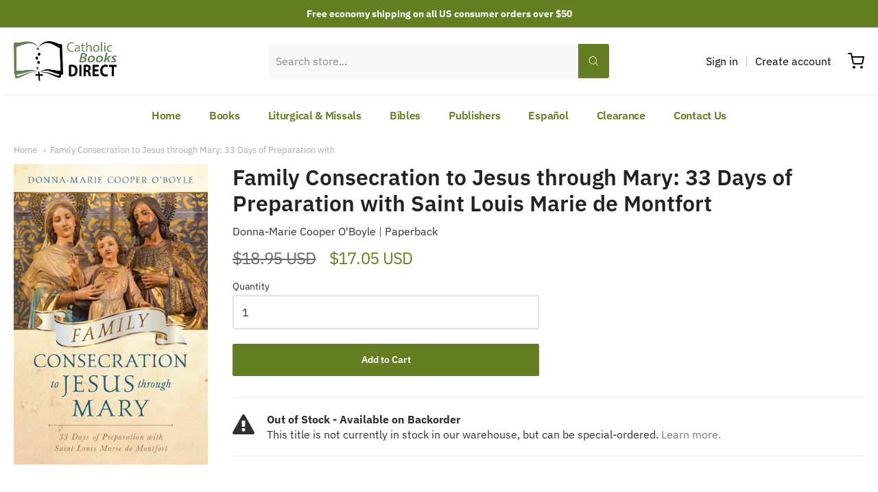

--- FILE ---
content_type: text/html; charset=utf-8
request_url: https://catholicbooksdirect.com/products/family-consecration-to-jesus-through-mary-33-days-of-preparation-with-saint-louis-marie-de-montfort
body_size: 29614
content:
<!doctype html>














<html class="no-js product family-consecration-to-jesus-through-mary-33-days-of-preparation-with" lang="en">

  <head>

    <meta charset="utf-8">
<meta http-equiv="X-UA-Compatible" content="IE=edge,chrome=1">
<meta name="viewport" content="width=device-width, initial-scale=1">

<link rel="canonical" href="https://catholicbooksdirect.com/products/family-consecration-to-jesus-through-mary-33-days-of-preparation-with-saint-louis-marie-de-montfort">


  <link rel="shortcut icon" href="//catholicbooksdirect.com/cdn/shop/files/cropped-Screen-Shot-2020-12-03-at-11.05.51-AM-32x32_32x32.png?v=1632936935" type="image/png">











<title>Family Consecration to Jesus through Mary: 33 Days of Preparation with | Catholic Books Direct</title>




  <meta name="description" content="Saint Faustina warned parents that praying for their children is not enough. That’s why so many conscientious parents take the further step of consecrating their children to Jesus through Mary, thereby defending them from evil and paving their way to Heaven. This book walks you through the simple process of doing just ">


    <meta property="og:site_name" content="Catholic Books Direct">


  <meta property="og:type" content="product">
  <meta property="og:title" content="Family Consecration to Jesus through Mary: 33 Days of Preparation with Saint Louis Marie de Montfort">
  <meta property="og:url" content="https://catholicbooksdirect.com/products/family-consecration-to-jesus-through-mary-33-days-of-preparation-with-saint-louis-marie-de-montfort">
  <meta property="og:description" content="Saint Faustina warned parents that praying for their children is not enough. That’s why so many conscientious parents take the further step of consecrating their children to Jesus through Mary, thereby defending them from evil and paving their way to Heaven.
This book walks you through the simple process of doing just that. Its informed pages give you detailed instructions to help you lead your family (ages seven and up) through each of the 33 mini-retreat days recommended by Saint Louis de Montfort, the beloved eighteenth-century priest and confessor who tirelessly preached that Jesus is not known well enough because Mary is not known well enough.
Adapted for the often less-than-ideal prayer circumstances of families — particularly those with young children — these 33 brief, stress-free daily spiritual exercises and family activities bring adults and children greater knowledge of Jesus through Mary, and a more fervent love of both.
Don’t delay. There’s no book more immediately beneficial than this and no time better than now to seize the day and help all the members of your family — young and old — to consecrate their lives to Jesus through Mary.
">
  
    <meta property="og:image" content="http://catholicbooksdirect.com/cdn/shop/products/9781644132630_1200x630.jpg?v=1632776412">
    <meta property="og:image:secure_url" content="https://catholicbooksdirect.com/cdn/shop/products/9781644132630_1200x630.jpg?v=1632776412">
    <meta property="og:image:width" content="1200"/>
    <meta property="og:image:height" content="630"/>
  
  <meta property="og:price:amount" content="17.05">
  <meta property="og:price:currency" content="USD">



  <meta name="twitter:card" content="summary">





  <meta name="twitter:title" content="Family Consecration to Jesus through Mary: 33 Days of Preparation with Saint Louis Marie de Montfort">
  <meta name="twitter:description" content="Saint Faustina warned parents that praying for their children is not enough. That’s why so many conscientious parents take the further step of consecrating their children to Jesus through Mary, thereb">
  <meta name="twitter:image" content="https://catholicbooksdirect.com/cdn/shop/products/9781644132630_1200x630.jpg?v=1632776412">
  <meta name="twitter:image:width" content="1024">
  <meta name="twitter:image:height" content="1024">


    







<link rel="preload" as="font" href="//catholicbooksdirect.com/cdn/fonts/ibm_plex_sans/ibmplexsans_n4.4633946c9236bd5cc5d0394ad07b807eb7ca1b32.woff2" type="font/woff2" crossorigin="anonymous"/>


  <link rel="preload" as="font" href="//catholicbooksdirect.com/cdn/fonts/ibm_plex_sans/ibmplexsans_n7.a8d2465074d254d8c167d5599b02fc2f97912fc9.woff2" type="font/woff2" crossorigin="anonymous"/>



  <link rel="preload" as="font" href="//catholicbooksdirect.com/cdn/fonts/ibm_plex_sans/ibmplexsans_i4.ef77720fc4c9ae616083d1ac737f976e4c15f75b.woff2" type="font/woff2" crossorigin="anonymous"/>



  <link rel="preload" as="font" href="//catholicbooksdirect.com/cdn/fonts/ibm_plex_sans/ibmplexsans_i7.25100a51254494cece6de9741984bfb7fb22bafb.woff2" type="font/woff2" crossorigin="anonymous"/>










<link rel="preload" as="font" href="//catholicbooksdirect.com/cdn/fonts/ibm_plex_sans/ibmplexsans_n4.4633946c9236bd5cc5d0394ad07b807eb7ca1b32.woff2" type="font/woff2" crossorigin="anonymous"/>


  <link rel="preload" as="font" href="//catholicbooksdirect.com/cdn/fonts/ibm_plex_sans/ibmplexsans_n7.a8d2465074d254d8c167d5599b02fc2f97912fc9.woff2" type="font/woff2" crossorigin="anonymous"/>



  <link rel="preload" as="font" href="//catholicbooksdirect.com/cdn/fonts/ibm_plex_sans/ibmplexsans_i4.ef77720fc4c9ae616083d1ac737f976e4c15f75b.woff2" type="font/woff2" crossorigin="anonymous"/>



  <link rel="preload" as="font" href="//catholicbooksdirect.com/cdn/fonts/ibm_plex_sans/ibmplexsans_i7.25100a51254494cece6de9741984bfb7fb22bafb.woff2" type="font/woff2" crossorigin="anonymous"/>










<link rel="preload" as="font" href="//catholicbooksdirect.com/cdn/fonts/ibm_plex_sans/ibmplexsans_n4.4633946c9236bd5cc5d0394ad07b807eb7ca1b32.woff2" type="font/woff2" crossorigin="anonymous"/>


  <link rel="preload" as="font" href="//catholicbooksdirect.com/cdn/fonts/ibm_plex_sans/ibmplexsans_n7.a8d2465074d254d8c167d5599b02fc2f97912fc9.woff2" type="font/woff2" crossorigin="anonymous"/>



  <link rel="preload" as="font" href="//catholicbooksdirect.com/cdn/fonts/ibm_plex_sans/ibmplexsans_i4.ef77720fc4c9ae616083d1ac737f976e4c15f75b.woff2" type="font/woff2" crossorigin="anonymous"/>



  <link rel="preload" as="font" href="//catholicbooksdirect.com/cdn/fonts/ibm_plex_sans/ibmplexsans_i7.25100a51254494cece6de9741984bfb7fb22bafb.woff2" type="font/woff2" crossorigin="anonymous"/>


    <style data-shopify>
  :root {
    /* Content */

    --bg_header_color: #ffffff;
    --color_header_text: #030303;
    --color_content_heading: #222222;
    --color_content_text: #303030;
    --color_content_text_light: #696969;
    --color_content_text_extra_light: rgba(105, 105, 105, 0.2);
    --color_content_link: #777777;
    --color_content_link_hover: #657e21;
    --color_content_line: #eaeaea;
    --bg_content_color: #ffffff;

    /* Button */
    --bg_content_button: #657e21;
    --bg_content_button_hover: #030303;
    --color_content_button_text: #ffffff;
    --color_content_button_text_hover: #f3f3f3;
    --bg_content_button_alpha_05: rgba(101, 126, 33, 0.05);

    /* Top Bar */
    --color_top_bar_text: #030303;
    --color_top_bar_link: #030303;
    --color_top_bar_link_hover: #657e21;
    --bg_top_bar_color: #ffffff;


    /*Main Menu */
    --color_main_menu_link: #030303;
    --color_main_menu_link_hover: #657e21;
    --color_header_line: #f1f2f3;

    /* Typo */
    --typo_main_menu_dropdown_font_size: 14px;
    --typo_primary_line_height: 1.5;

    /* Footer */
    --color_footer_content_text: #303030;
    --color_footer_text: #f1f2f3;
    --color_footer_link: #f1f2f3;
    --color_footer_link_hover: #657e21;
    --color_footer_content_text_light: #909090;
    --color_footer_content_link: #606060;
    --color_footer_content_link_hover: #657e21;
    --bg_footer_content_color: #f1f2f3;
    --color_footer_content_heading: #030303;
    --color_footer_content_line: #e1e2e3;
    --bg_footer_color: #030303;
    --color_footer_text_alpha_25: rgba(241, 242, 243, 0.25);


    /* Misc */
    --bg_sale_sticker_color: #030303;
    --color_sale_sticker: #ffffff;
    --color_brand_link: #657e21;


    /* Announcement */
    --color_announcement_bar_text: #ffffff;
    --bg_announcement_bar_color: #657e21;

    /* Sticky Cart */
    --sticky_cart_text: #303030;
    --sticky_cart_background: #ffffff;
    --sticky_cart_text_hover: #636363;

    /* Custom */
    --bg_content_color_alpha_8: rgba(255, 255, 255, 0.8);
    --color_content_link_alpha_08: rgba(119, 119, 119, 0.08);
    --color_content_link_alpha_6: rgba(119, 119, 119, 0.6);
    --color_content_link_alpha_3: rgba(119, 119, 119, 0.3);
    --color_content_link_alpha_2: rgba(119, 119, 119, 0.2);

    /* SVGs */
    --color_content_text_select_alpha_5: url("data:image/svg+xml,%3Csvg xmlns='http://www.w3.org/2000/svg' width='12px' height='7px' fill='rgba(48, 48, 48, 0.5)'%3E%3Cpath d='M0.653526932,0.762448087 C0.292593974,0.341359636 0.455760956,0 1.00247329,0 L10.5044548,0 C11.3304216,0 11.5684948,0.503422737 11.0226426,1.14025025 L6.65352693,6.23755191 C6.29259397,6.65864036 5.71060753,6.66237545 5.34647307,6.23755191 L0.653526932,0.762448087 Z'%3E%3C/path%3E%3C/svg%3E");
    --color_content_text_select: url("data:image/svg+xml,%3Csvg xmlns='http://www.w3.org/2000/svg' width='12px' height='7px' fill='%23303030'%3E%3Cpath d='M0.653526932,0.762448087 C0.292593974,0.341359636 0.455760956,0 1.00247329,0 L10.5044548,0 C11.3304216,0 11.5684948,0.503422737 11.0226426,1.14025025 L6.65352693,6.23755191 C6.29259397,6.65864036 5.71060753,6.66237545 5.34647307,6.23755191 L0.653526932,0.762448087 Z'%3E%3C/path%3E%3C/svg%3E");
    --color_footer_text_select_alpha_25: url("data:image/svg+xml,%3Csvg xmlns='http://www.w3.org/2000/svg' width='12px' height='7px' fill='rgba(241, 242, 243, 0.25)'%3E%3Cpath d='M0.653526932,0.762448087 C0.292593974,0.341359636 0.455760956,0 1.00247329,0 L10.5044548,0 C11.3304216,0 11.5684948,0.503422737 11.0226426,1.14025025 L6.65352693,6.23755191 C6.29259397,6.65864036 5.71060753,6.66237545 5.34647307,6.23755191 L0.653526932,0.762448087 Z'%3E%3C/path%3E%3C/svg%3E");
    --color_footer_text_select: url("data:image/svg+xml,%3Csvg xmlns='http://www.w3.org/2000/svg' width='12px' height='7px' fill='%23f1f2f3'%3E%3Cpath d='M0.653526932,0.762448087 C0.292593974,0.341359636 0.455760956,0 1.00247329,0 L10.5044548,0 C11.3304216,0 11.5684948,0.503422737 11.0226426,1.14025025 L6.65352693,6.23755191 C6.29259397,6.65864036 5.71060753,6.66237545 5.34647307,6.23755191 L0.653526932,0.762448087 Z'%3E%3C/path%3E%3C/svg%3E");


    /* specific colors for Shop Pay Installments Banner */
    --payment-terms-background-color: #ffffff;
    /* End Shop Pay Installment Banner */

  }
</style>


    <script>window.performance && window.performance.mark && window.performance.mark('shopify.content_for_header.start');</script><meta name="google-site-verification" content="1jojbTNQq-w_AwYYH0i5VjMim4gZUmAuw-ezOS8Tj-A">
<meta name="facebook-domain-verification" content="5fdbllusvdtwketa0rkatwjup23pz0">
<meta id="shopify-digital-wallet" name="shopify-digital-wallet" content="/45390561439/digital_wallets/dialog">
<meta name="shopify-checkout-api-token" content="29c45782fb571e3eee6dbdaccae7c531">
<meta id="in-context-paypal-metadata" data-shop-id="45390561439" data-venmo-supported="false" data-environment="production" data-locale="en_US" data-paypal-v4="true" data-currency="USD">
<link rel="alternate" type="application/json+oembed" href="https://catholicbooksdirect.com/products/family-consecration-to-jesus-through-mary-33-days-of-preparation-with-saint-louis-marie-de-montfort.oembed">
<script async="async" src="/checkouts/internal/preloads.js?locale=en-US"></script>
<link rel="preconnect" href="https://shop.app" crossorigin="anonymous">
<script async="async" src="https://shop.app/checkouts/internal/preloads.js?locale=en-US&shop_id=45390561439" crossorigin="anonymous"></script>
<script id="apple-pay-shop-capabilities" type="application/json">{"shopId":45390561439,"countryCode":"US","currencyCode":"USD","merchantCapabilities":["supports3DS"],"merchantId":"gid:\/\/shopify\/Shop\/45390561439","merchantName":"Catholic Books Direct","requiredBillingContactFields":["postalAddress","email"],"requiredShippingContactFields":["postalAddress","email"],"shippingType":"shipping","supportedNetworks":["visa","masterCard","amex","discover","elo","jcb"],"total":{"type":"pending","label":"Catholic Books Direct","amount":"1.00"},"shopifyPaymentsEnabled":true,"supportsSubscriptions":true}</script>
<script id="shopify-features" type="application/json">{"accessToken":"29c45782fb571e3eee6dbdaccae7c531","betas":["rich-media-storefront-analytics"],"domain":"catholicbooksdirect.com","predictiveSearch":true,"shopId":45390561439,"locale":"en"}</script>
<script>var Shopify = Shopify || {};
Shopify.shop = "catholic-books-direct-com.myshopify.com";
Shopify.locale = "en";
Shopify.currency = {"active":"USD","rate":"1.0"};
Shopify.country = "US";
Shopify.theme = {"name":"Providence","id":127278842015,"schema_name":"Providence","schema_version":"5.11.10","theme_store_id":587,"role":"main"};
Shopify.theme.handle = "null";
Shopify.theme.style = {"id":null,"handle":null};
Shopify.cdnHost = "catholicbooksdirect.com/cdn";
Shopify.routes = Shopify.routes || {};
Shopify.routes.root = "/";</script>
<script type="module">!function(o){(o.Shopify=o.Shopify||{}).modules=!0}(window);</script>
<script>!function(o){function n(){var o=[];function n(){o.push(Array.prototype.slice.apply(arguments))}return n.q=o,n}var t=o.Shopify=o.Shopify||{};t.loadFeatures=n(),t.autoloadFeatures=n()}(window);</script>
<script>
  window.ShopifyPay = window.ShopifyPay || {};
  window.ShopifyPay.apiHost = "shop.app\/pay";
  window.ShopifyPay.redirectState = null;
</script>
<script id="shop-js-analytics" type="application/json">{"pageType":"product"}</script>
<script defer="defer" async type="module" src="//catholicbooksdirect.com/cdn/shopifycloud/shop-js/modules/v2/client.init-shop-cart-sync_BT-GjEfc.en.esm.js"></script>
<script defer="defer" async type="module" src="//catholicbooksdirect.com/cdn/shopifycloud/shop-js/modules/v2/chunk.common_D58fp_Oc.esm.js"></script>
<script defer="defer" async type="module" src="//catholicbooksdirect.com/cdn/shopifycloud/shop-js/modules/v2/chunk.modal_xMitdFEc.esm.js"></script>
<script type="module">
  await import("//catholicbooksdirect.com/cdn/shopifycloud/shop-js/modules/v2/client.init-shop-cart-sync_BT-GjEfc.en.esm.js");
await import("//catholicbooksdirect.com/cdn/shopifycloud/shop-js/modules/v2/chunk.common_D58fp_Oc.esm.js");
await import("//catholicbooksdirect.com/cdn/shopifycloud/shop-js/modules/v2/chunk.modal_xMitdFEc.esm.js");

  window.Shopify.SignInWithShop?.initShopCartSync?.({"fedCMEnabled":true,"windoidEnabled":true});

</script>
<script>
  window.Shopify = window.Shopify || {};
  if (!window.Shopify.featureAssets) window.Shopify.featureAssets = {};
  window.Shopify.featureAssets['shop-js'] = {"shop-cart-sync":["modules/v2/client.shop-cart-sync_DZOKe7Ll.en.esm.js","modules/v2/chunk.common_D58fp_Oc.esm.js","modules/v2/chunk.modal_xMitdFEc.esm.js"],"init-fed-cm":["modules/v2/client.init-fed-cm_B6oLuCjv.en.esm.js","modules/v2/chunk.common_D58fp_Oc.esm.js","modules/v2/chunk.modal_xMitdFEc.esm.js"],"shop-cash-offers":["modules/v2/client.shop-cash-offers_D2sdYoxE.en.esm.js","modules/v2/chunk.common_D58fp_Oc.esm.js","modules/v2/chunk.modal_xMitdFEc.esm.js"],"shop-login-button":["modules/v2/client.shop-login-button_QeVjl5Y3.en.esm.js","modules/v2/chunk.common_D58fp_Oc.esm.js","modules/v2/chunk.modal_xMitdFEc.esm.js"],"pay-button":["modules/v2/client.pay-button_DXTOsIq6.en.esm.js","modules/v2/chunk.common_D58fp_Oc.esm.js","modules/v2/chunk.modal_xMitdFEc.esm.js"],"shop-button":["modules/v2/client.shop-button_DQZHx9pm.en.esm.js","modules/v2/chunk.common_D58fp_Oc.esm.js","modules/v2/chunk.modal_xMitdFEc.esm.js"],"avatar":["modules/v2/client.avatar_BTnouDA3.en.esm.js"],"init-windoid":["modules/v2/client.init-windoid_CR1B-cfM.en.esm.js","modules/v2/chunk.common_D58fp_Oc.esm.js","modules/v2/chunk.modal_xMitdFEc.esm.js"],"init-shop-for-new-customer-accounts":["modules/v2/client.init-shop-for-new-customer-accounts_C_vY_xzh.en.esm.js","modules/v2/client.shop-login-button_QeVjl5Y3.en.esm.js","modules/v2/chunk.common_D58fp_Oc.esm.js","modules/v2/chunk.modal_xMitdFEc.esm.js"],"init-shop-email-lookup-coordinator":["modules/v2/client.init-shop-email-lookup-coordinator_BI7n9ZSv.en.esm.js","modules/v2/chunk.common_D58fp_Oc.esm.js","modules/v2/chunk.modal_xMitdFEc.esm.js"],"init-shop-cart-sync":["modules/v2/client.init-shop-cart-sync_BT-GjEfc.en.esm.js","modules/v2/chunk.common_D58fp_Oc.esm.js","modules/v2/chunk.modal_xMitdFEc.esm.js"],"shop-toast-manager":["modules/v2/client.shop-toast-manager_DiYdP3xc.en.esm.js","modules/v2/chunk.common_D58fp_Oc.esm.js","modules/v2/chunk.modal_xMitdFEc.esm.js"],"init-customer-accounts":["modules/v2/client.init-customer-accounts_D9ZNqS-Q.en.esm.js","modules/v2/client.shop-login-button_QeVjl5Y3.en.esm.js","modules/v2/chunk.common_D58fp_Oc.esm.js","modules/v2/chunk.modal_xMitdFEc.esm.js"],"init-customer-accounts-sign-up":["modules/v2/client.init-customer-accounts-sign-up_iGw4briv.en.esm.js","modules/v2/client.shop-login-button_QeVjl5Y3.en.esm.js","modules/v2/chunk.common_D58fp_Oc.esm.js","modules/v2/chunk.modal_xMitdFEc.esm.js"],"shop-follow-button":["modules/v2/client.shop-follow-button_CqMgW2wH.en.esm.js","modules/v2/chunk.common_D58fp_Oc.esm.js","modules/v2/chunk.modal_xMitdFEc.esm.js"],"checkout-modal":["modules/v2/client.checkout-modal_xHeaAweL.en.esm.js","modules/v2/chunk.common_D58fp_Oc.esm.js","modules/v2/chunk.modal_xMitdFEc.esm.js"],"shop-login":["modules/v2/client.shop-login_D91U-Q7h.en.esm.js","modules/v2/chunk.common_D58fp_Oc.esm.js","modules/v2/chunk.modal_xMitdFEc.esm.js"],"lead-capture":["modules/v2/client.lead-capture_BJmE1dJe.en.esm.js","modules/v2/chunk.common_D58fp_Oc.esm.js","modules/v2/chunk.modal_xMitdFEc.esm.js"],"payment-terms":["modules/v2/client.payment-terms_Ci9AEqFq.en.esm.js","modules/v2/chunk.common_D58fp_Oc.esm.js","modules/v2/chunk.modal_xMitdFEc.esm.js"]};
</script>
<script>(function() {
  var isLoaded = false;
  function asyncLoad() {
    if (isLoaded) return;
    isLoaded = true;
    var urls = ["https:\/\/searchanise-ef84.kxcdn.com\/widgets\/shopify\/init.js?a=9Z9s7L2u0C\u0026shop=catholic-books-direct-com.myshopify.com"];
    for (var i = 0; i < urls.length; i++) {
      var s = document.createElement('script');
      s.type = 'text/javascript';
      s.async = true;
      s.src = urls[i];
      var x = document.getElementsByTagName('script')[0];
      x.parentNode.insertBefore(s, x);
    }
  };
  if(window.attachEvent) {
    window.attachEvent('onload', asyncLoad);
  } else {
    window.addEventListener('load', asyncLoad, false);
  }
})();</script>
<script id="__st">var __st={"a":45390561439,"offset":-18000,"reqid":"043ba22a-d956-4209-a8ba-baf983e68e2f-1769280262","pageurl":"catholicbooksdirect.com\/products\/family-consecration-to-jesus-through-mary-33-days-of-preparation-with-saint-louis-marie-de-montfort","u":"f963b0714f38","p":"product","rtyp":"product","rid":7094967795871};</script>
<script>window.ShopifyPaypalV4VisibilityTracking = true;</script>
<script id="captcha-bootstrap">!function(){'use strict';const t='contact',e='account',n='new_comment',o=[[t,t],['blogs',n],['comments',n],[t,'customer']],c=[[e,'customer_login'],[e,'guest_login'],[e,'recover_customer_password'],[e,'create_customer']],r=t=>t.map((([t,e])=>`form[action*='/${t}']:not([data-nocaptcha='true']) input[name='form_type'][value='${e}']`)).join(','),a=t=>()=>t?[...document.querySelectorAll(t)].map((t=>t.form)):[];function s(){const t=[...o],e=r(t);return a(e)}const i='password',u='form_key',d=['recaptcha-v3-token','g-recaptcha-response','h-captcha-response',i],f=()=>{try{return window.sessionStorage}catch{return}},m='__shopify_v',_=t=>t.elements[u];function p(t,e,n=!1){try{const o=window.sessionStorage,c=JSON.parse(o.getItem(e)),{data:r}=function(t){const{data:e,action:n}=t;return t[m]||n?{data:e,action:n}:{data:t,action:n}}(c);for(const[e,n]of Object.entries(r))t.elements[e]&&(t.elements[e].value=n);n&&o.removeItem(e)}catch(o){console.error('form repopulation failed',{error:o})}}const l='form_type',E='cptcha';function T(t){t.dataset[E]=!0}const w=window,h=w.document,L='Shopify',v='ce_forms',y='captcha';let A=!1;((t,e)=>{const n=(g='f06e6c50-85a8-45c8-87d0-21a2b65856fe',I='https://cdn.shopify.com/shopifycloud/storefront-forms-hcaptcha/ce_storefront_forms_captcha_hcaptcha.v1.5.2.iife.js',D={infoText:'Protected by hCaptcha',privacyText:'Privacy',termsText:'Terms'},(t,e,n)=>{const o=w[L][v],c=o.bindForm;if(c)return c(t,g,e,D).then(n);var r;o.q.push([[t,g,e,D],n]),r=I,A||(h.body.append(Object.assign(h.createElement('script'),{id:'captcha-provider',async:!0,src:r})),A=!0)});var g,I,D;w[L]=w[L]||{},w[L][v]=w[L][v]||{},w[L][v].q=[],w[L][y]=w[L][y]||{},w[L][y].protect=function(t,e){n(t,void 0,e),T(t)},Object.freeze(w[L][y]),function(t,e,n,w,h,L){const[v,y,A,g]=function(t,e,n){const i=e?o:[],u=t?c:[],d=[...i,...u],f=r(d),m=r(i),_=r(d.filter((([t,e])=>n.includes(e))));return[a(f),a(m),a(_),s()]}(w,h,L),I=t=>{const e=t.target;return e instanceof HTMLFormElement?e:e&&e.form},D=t=>v().includes(t);t.addEventListener('submit',(t=>{const e=I(t);if(!e)return;const n=D(e)&&!e.dataset.hcaptchaBound&&!e.dataset.recaptchaBound,o=_(e),c=g().includes(e)&&(!o||!o.value);(n||c)&&t.preventDefault(),c&&!n&&(function(t){try{if(!f())return;!function(t){const e=f();if(!e)return;const n=_(t);if(!n)return;const o=n.value;o&&e.removeItem(o)}(t);const e=Array.from(Array(32),(()=>Math.random().toString(36)[2])).join('');!function(t,e){_(t)||t.append(Object.assign(document.createElement('input'),{type:'hidden',name:u})),t.elements[u].value=e}(t,e),function(t,e){const n=f();if(!n)return;const o=[...t.querySelectorAll(`input[type='${i}']`)].map((({name:t})=>t)),c=[...d,...o],r={};for(const[a,s]of new FormData(t).entries())c.includes(a)||(r[a]=s);n.setItem(e,JSON.stringify({[m]:1,action:t.action,data:r}))}(t,e)}catch(e){console.error('failed to persist form',e)}}(e),e.submit())}));const S=(t,e)=>{t&&!t.dataset[E]&&(n(t,e.some((e=>e===t))),T(t))};for(const o of['focusin','change'])t.addEventListener(o,(t=>{const e=I(t);D(e)&&S(e,y())}));const B=e.get('form_key'),M=e.get(l),P=B&&M;t.addEventListener('DOMContentLoaded',(()=>{const t=y();if(P)for(const e of t)e.elements[l].value===M&&p(e,B);[...new Set([...A(),...v().filter((t=>'true'===t.dataset.shopifyCaptcha))])].forEach((e=>S(e,t)))}))}(h,new URLSearchParams(w.location.search),n,t,e,['guest_login'])})(!0,!0)}();</script>
<script integrity="sha256-4kQ18oKyAcykRKYeNunJcIwy7WH5gtpwJnB7kiuLZ1E=" data-source-attribution="shopify.loadfeatures" defer="defer" src="//catholicbooksdirect.com/cdn/shopifycloud/storefront/assets/storefront/load_feature-a0a9edcb.js" crossorigin="anonymous"></script>
<script crossorigin="anonymous" defer="defer" src="//catholicbooksdirect.com/cdn/shopifycloud/storefront/assets/shopify_pay/storefront-65b4c6d7.js?v=20250812"></script>
<script data-source-attribution="shopify.dynamic_checkout.dynamic.init">var Shopify=Shopify||{};Shopify.PaymentButton=Shopify.PaymentButton||{isStorefrontPortableWallets:!0,init:function(){window.Shopify.PaymentButton.init=function(){};var t=document.createElement("script");t.src="https://catholicbooksdirect.com/cdn/shopifycloud/portable-wallets/latest/portable-wallets.en.js",t.type="module",document.head.appendChild(t)}};
</script>
<script data-source-attribution="shopify.dynamic_checkout.buyer_consent">
  function portableWalletsHideBuyerConsent(e){var t=document.getElementById("shopify-buyer-consent"),n=document.getElementById("shopify-subscription-policy-button");t&&n&&(t.classList.add("hidden"),t.setAttribute("aria-hidden","true"),n.removeEventListener("click",e))}function portableWalletsShowBuyerConsent(e){var t=document.getElementById("shopify-buyer-consent"),n=document.getElementById("shopify-subscription-policy-button");t&&n&&(t.classList.remove("hidden"),t.removeAttribute("aria-hidden"),n.addEventListener("click",e))}window.Shopify?.PaymentButton&&(window.Shopify.PaymentButton.hideBuyerConsent=portableWalletsHideBuyerConsent,window.Shopify.PaymentButton.showBuyerConsent=portableWalletsShowBuyerConsent);
</script>
<script data-source-attribution="shopify.dynamic_checkout.cart.bootstrap">document.addEventListener("DOMContentLoaded",(function(){function t(){return document.querySelector("shopify-accelerated-checkout-cart, shopify-accelerated-checkout")}if(t())Shopify.PaymentButton.init();else{new MutationObserver((function(e,n){t()&&(Shopify.PaymentButton.init(),n.disconnect())})).observe(document.body,{childList:!0,subtree:!0})}}));
</script>
<link id="shopify-accelerated-checkout-styles" rel="stylesheet" media="screen" href="https://catholicbooksdirect.com/cdn/shopifycloud/portable-wallets/latest/accelerated-checkout-backwards-compat.css" crossorigin="anonymous">
<style id="shopify-accelerated-checkout-cart">
        #shopify-buyer-consent {
  margin-top: 1em;
  display: inline-block;
  width: 100%;
}

#shopify-buyer-consent.hidden {
  display: none;
}

#shopify-subscription-policy-button {
  background: none;
  border: none;
  padding: 0;
  text-decoration: underline;
  font-size: inherit;
  cursor: pointer;
}

#shopify-subscription-policy-button::before {
  box-shadow: none;
}

      </style>
<script id="sections-script" data-sections="product-recommendations" defer="defer" src="//catholicbooksdirect.com/cdn/shop/t/2/compiled_assets/scripts.js?v=1701"></script>
<script>window.performance && window.performance.mark && window.performance.mark('shopify.content_for_header.end');</script>

    
<!--      <link href="//catholicbooksdirect.com/cdn/shopifycloud/shopify-plyr/v1.0/shopify-plyr.css" rel="stylesheet" type="text/css" media="all" />
      <link href="//catholicbooksdirect.com/cdn/shopifycloud/model-viewer-ui/assets/v1.0/model-viewer-ui.css" rel="stylesheet" type="text/css" media="all" /> -->
    

    <link href="//catholicbooksdirect.com/cdn/shop/t/2/assets/theme-vendor.css?v=144833957809184144071696880555" rel="stylesheet" type="text/css" media="all" />
    <link href="//catholicbooksdirect.com/cdn/shop/t/2/assets/theme.css?v=43235760216010091491632762948" rel="stylesheet" type="text/css" media="all" />
    <link href="//catholicbooksdirect.com/cdn/shop/t/2/assets/theme-custom.css?v=67524178672636314771653799001" rel="stylesheet" type="text/css" media="all" />
    <link href="//catholicbooksdirect.com/cdn/shop/t/2/assets/fonts.css?v=115133392740407612001767142318" rel="stylesheet" type="text/css" media="all" />

    <script>
  window.lazySizesConfig = window.lazySizesConfig || {};
  lazySizesConfig.loadMode = 1;
  lazySizesConfig.loadHidden = false;
</script>
<script src="https://cdnjs.cloudflare.com/ajax/libs/lazysizes/4.0.1/plugins/respimg/ls.respimg.min.js" async="async"></script>
<script src="https://cdnjs.cloudflare.com/ajax/libs/lazysizes/4.0.1/plugins/rias/ls.rias.min.js" async="async"></script>
<script src="https://cdnjs.cloudflare.com/ajax/libs/lazysizes/4.0.1/plugins/parent-fit/ls.parent-fit.min.js" async="async"></script>
<script src="https://cdnjs.cloudflare.com/ajax/libs/lazysizes/4.0.1/plugins/bgset/ls.bgset.min.js" async="async"></script>
<script src="https://cdnjs.cloudflare.com/ajax/libs/lazysizes/4.0.1/lazysizes.min.js" async="async"></script>

    




















<script>
  window.Station || (window.Station = {
    App: {
      config: {
        mediumScreen: 640,
        largeScreen: 1024
      }
    },
    Theme: {
      givenName: "Providence",
      id: 127278842015,
      name: "Providence",
      version: "5.11.10",
      config: {
        search: {
          enableSuggestions: false,
          showVendor: true,
          showPrice: true,
          showUnavailableProducts: "show",
          enterKeySubmit: true
        },
        product: {
          enableDeepLinking: true,
          enableHighlightAddWhenSale: true,
          enableLightbox: true,
          enableQtyLimit: false,
          enableSelectAnOption: false,
          enableSetVariantFromSecondary: true,
          lightboxImageSize: "master",
          primaryImageSize: "1024x1024",
          showPrimaryImageFirst: false
        }
      },
      current: {
        article: null,
        cart: {"note":null,"attributes":{},"original_total_price":0,"total_price":0,"total_discount":0,"total_weight":0.0,"item_count":0,"items":[],"requires_shipping":false,"currency":"USD","items_subtotal_price":0,"cart_level_discount_applications":[],"checkout_charge_amount":0},
        collection: null,
        featured_media_id: 23448458068127,
        featuredImageID: 30967681024159,
        product: {"id":7094967795871,"title":"Family Consecration to Jesus through Mary: 33 Days of Preparation with Saint Louis Marie de Montfort","handle":"family-consecration-to-jesus-through-mary-33-days-of-preparation-with-saint-louis-marie-de-montfort","description":"\u003cp dir=\"ltr\"\u003eSaint Faustina warned parents that praying for their children is not enough. That’s why so many conscientious parents take the further step of consecrating their children to Jesus through Mary, thereby defending them from evil and paving their way to Heaven.\u003c\/p\u003e\n\u003cp dir=\"ltr\"\u003eThis book walks you through the simple process of doing just that. Its informed pages give you detailed instructions to help you lead your family (ages seven and up) through each of the 33 mini-retreat days recommended by Saint Louis de Montfort, the beloved eighteenth-century priest and confessor who tirelessly preached that Jesus is not known well enough because Mary is not known well enough.\u003c\/p\u003e\n\u003cp dir=\"ltr\"\u003eAdapted for the often less-than-ideal prayer circumstances of families — particularly those with young children — these 33 brief, stress-free daily spiritual exercises and family activities bring adults and children greater knowledge of Jesus through Mary, and a more fervent love of both.\u003c\/p\u003e\n\u003cp dir=\"ltr\"\u003eDon’t delay. There’s no book more immediately beneficial than this and no time better than now to seize the day and help all the members of your family — young and old — to consecrate their lives to Jesus through Mary.\u003c\/p\u003e\n","published_at":"2021-09-27T17:00:12-04:00","created_at":"2021-09-27T17:00:12-04:00","vendor":"Sophia Institute Press","type":"","tags":[],"price":1705,"price_min":1705,"price_max":1705,"available":true,"price_varies":false,"compare_at_price":1895,"compare_at_price_min":1895,"compare_at_price_max":1895,"compare_at_price_varies":false,"variants":[{"id":41152624394399,"title":"Default Title","option1":"Default Title","option2":null,"option3":null,"sku":"9781644132630","requires_shipping":true,"taxable":true,"featured_image":null,"available":true,"name":"Family Consecration to Jesus through Mary: 33 Days of Preparation with Saint Louis Marie de Montfort","public_title":null,"options":["Default Title"],"price":1705,"weight":0,"compare_at_price":1895,"inventory_management":"shopify","barcode":"9781644132630","requires_selling_plan":false,"selling_plan_allocations":[]}],"images":["\/\/catholicbooksdirect.com\/cdn\/shop\/products\/9781644132630.jpg?v=1632776412"],"featured_image":"\/\/catholicbooksdirect.com\/cdn\/shop\/products\/9781644132630.jpg?v=1632776412","options":["Title"],"media":[{"alt":null,"id":23448458068127,"position":1,"preview_image":{"aspect_ratio":0.647,"height":927,"width":600,"src":"\/\/catholicbooksdirect.com\/cdn\/shop\/products\/9781644132630.jpg?v=1632776412"},"aspect_ratio":0.647,"height":927,"media_type":"image","src":"\/\/catholicbooksdirect.com\/cdn\/shop\/products\/9781644132630.jpg?v=1632776412","width":600}],"requires_selling_plan":false,"selling_plan_groups":[],"content":"\u003cp dir=\"ltr\"\u003eSaint Faustina warned parents that praying for their children is not enough. That’s why so many conscientious parents take the further step of consecrating their children to Jesus through Mary, thereby defending them from evil and paving their way to Heaven.\u003c\/p\u003e\n\u003cp dir=\"ltr\"\u003eThis book walks you through the simple process of doing just that. Its informed pages give you detailed instructions to help you lead your family (ages seven and up) through each of the 33 mini-retreat days recommended by Saint Louis de Montfort, the beloved eighteenth-century priest and confessor who tirelessly preached that Jesus is not known well enough because Mary is not known well enough.\u003c\/p\u003e\n\u003cp dir=\"ltr\"\u003eAdapted for the often less-than-ideal prayer circumstances of families — particularly those with young children — these 33 brief, stress-free daily spiritual exercises and family activities bring adults and children greater knowledge of Jesus through Mary, and a more fervent love of both.\u003c\/p\u003e\n\u003cp dir=\"ltr\"\u003eDon’t delay. There’s no book more immediately beneficial than this and no time better than now to seize the day and help all the members of your family — young and old — to consecrate their lives to Jesus through Mary.\u003c\/p\u003e\n"},
        template: "product",
        templateType: "product",
        variant: {"id":41152624394399,"title":"Default Title","option1":"Default Title","option2":null,"option3":null,"sku":"9781644132630","requires_shipping":true,"taxable":true,"featured_image":null,"available":true,"name":"Family Consecration to Jesus through Mary: 33 Days of Preparation with Saint Louis Marie de Montfort","public_title":null,"options":["Default Title"],"price":1705,"weight":0,"compare_at_price":1895,"inventory_management":"shopify","barcode":"9781644132630","requires_selling_plan":false,"selling_plan_allocations":[]},
        players: {
          youtube: {},
          vimeo: {}
        }
      },
      customerLoggedIn: false,
      shop: {
        collectionsCount: 127,
        currency: "USD",
        domain: "catholicbooksdirect.com",
        locale: "en",
        moneyFormat: "${{amount}}",
        moneyWithCurrencyFormat: "${{amount}} USD",
        name: "Catholic Books Direct",
        productsCount: 3678,
        url: "https:\/\/catholicbooksdirect.com",
        
        root: "\/"
      },
      i18n: {
        search: {
          suggestions: {
            products: "Products",
            collections: "Categories",
            pages: "Pages",
            articles: "Articles",
          },
          results: {
            show: "Show all results for",
            none: "No results found for"
          }
        },
        cart: {
          itemCount: {
            zero: "0 items",
            one: "1 item",
            other: "{{ count }} items"
          },
          notification: {
            productAdded: "{{ product_title }} has been added to your cart. {{ view_cart_link }}",
            viewCartLink: "View Cart"
          }
        },
        map: {
          errors: {
            addressError: "Error looking up that address",
            addressNoResults: "No results for that address",
            addressQueryLimitHTML: "You have exceeded the Google API usage limit. Consider upgrading to a \u003ca href=\"https:\/\/developers.google.com\/maps\/premium\/usage-limits\"\u003ePremium Plan\u003c\/a\u003e.",
            authErrorHTML: "There was a problem authenticating your Google Maps API Key"
          }
        },
        product: {
          addToCart: "Add to Cart",
          soldOut: "Sold Out",
          unavailable: "Unavailable",
          onSale: "Sale!",
          regularPrice: "Regular price",
          unitPrice: "per",
          unitPriceSeparator: "per"
        },
        a11y: {
          close: "Close"
        }
      }
    }
  });
  window.Station.Theme.current.inventory || (window.Station.Theme.current.inventory = {41152624394399: {
        policy: "continue",
        quantity: 0
      }
});
</script>


    <script src="//catholicbooksdirect.com/cdn/shop/t/2/assets/theme-vendor.js?v=109269379600411830821634618662" type="text/javascript"></script>
    <script src="//catholicbooksdirect.com/cdn/shopifycloud/storefront/assets/themes_support/shopify_common-5f594365.js" type="text/javascript"></script>

    
    <!-- Global site tag (gtag.js) - Google Ads: 863840207 -->
<script async src="https://www.googletagmanager.com/gtag/js?id=AW-863840207"></script>
<script>
  window.dataLayer = window.dataLayer || [];
  function gtag(){dataLayer.push(arguments);}
  gtag('js', new Date());

  gtag('config', 'AW-863840207');
</script>

  <script>var scaaffCheck = false;</script>
<script src="//catholicbooksdirect.com/cdn/shop/t/2/assets/sca_affiliate.js?v=79349397473017652541647974628" type="text/javascript"></script>
    <!-- Add this to layout/theme.liquid before closing head tag--><link href="https://monorail-edge.shopifysvc.com" rel="dns-prefetch">
<script>(function(){if ("sendBeacon" in navigator && "performance" in window) {try {var session_token_from_headers = performance.getEntriesByType('navigation')[0].serverTiming.find(x => x.name == '_s').description;} catch {var session_token_from_headers = undefined;}var session_cookie_matches = document.cookie.match(/_shopify_s=([^;]*)/);var session_token_from_cookie = session_cookie_matches && session_cookie_matches.length === 2 ? session_cookie_matches[1] : "";var session_token = session_token_from_headers || session_token_from_cookie || "";function handle_abandonment_event(e) {var entries = performance.getEntries().filter(function(entry) {return /monorail-edge.shopifysvc.com/.test(entry.name);});if (!window.abandonment_tracked && entries.length === 0) {window.abandonment_tracked = true;var currentMs = Date.now();var navigation_start = performance.timing.navigationStart;var payload = {shop_id: 45390561439,url: window.location.href,navigation_start,duration: currentMs - navigation_start,session_token,page_type: "product"};window.navigator.sendBeacon("https://monorail-edge.shopifysvc.com/v1/produce", JSON.stringify({schema_id: "online_store_buyer_site_abandonment/1.1",payload: payload,metadata: {event_created_at_ms: currentMs,event_sent_at_ms: currentMs}}));}}window.addEventListener('pagehide', handle_abandonment_event);}}());</script>
<script id="web-pixels-manager-setup">(function e(e,d,r,n,o){if(void 0===o&&(o={}),!Boolean(null===(a=null===(i=window.Shopify)||void 0===i?void 0:i.analytics)||void 0===a?void 0:a.replayQueue)){var i,a;window.Shopify=window.Shopify||{};var t=window.Shopify;t.analytics=t.analytics||{};var s=t.analytics;s.replayQueue=[],s.publish=function(e,d,r){return s.replayQueue.push([e,d,r]),!0};try{self.performance.mark("wpm:start")}catch(e){}var l=function(){var e={modern:/Edge?\/(1{2}[4-9]|1[2-9]\d|[2-9]\d{2}|\d{4,})\.\d+(\.\d+|)|Firefox\/(1{2}[4-9]|1[2-9]\d|[2-9]\d{2}|\d{4,})\.\d+(\.\d+|)|Chrom(ium|e)\/(9{2}|\d{3,})\.\d+(\.\d+|)|(Maci|X1{2}).+ Version\/(15\.\d+|(1[6-9]|[2-9]\d|\d{3,})\.\d+)([,.]\d+|)( \(\w+\)|)( Mobile\/\w+|) Safari\/|Chrome.+OPR\/(9{2}|\d{3,})\.\d+\.\d+|(CPU[ +]OS|iPhone[ +]OS|CPU[ +]iPhone|CPU IPhone OS|CPU iPad OS)[ +]+(15[._]\d+|(1[6-9]|[2-9]\d|\d{3,})[._]\d+)([._]\d+|)|Android:?[ /-](13[3-9]|1[4-9]\d|[2-9]\d{2}|\d{4,})(\.\d+|)(\.\d+|)|Android.+Firefox\/(13[5-9]|1[4-9]\d|[2-9]\d{2}|\d{4,})\.\d+(\.\d+|)|Android.+Chrom(ium|e)\/(13[3-9]|1[4-9]\d|[2-9]\d{2}|\d{4,})\.\d+(\.\d+|)|SamsungBrowser\/([2-9]\d|\d{3,})\.\d+/,legacy:/Edge?\/(1[6-9]|[2-9]\d|\d{3,})\.\d+(\.\d+|)|Firefox\/(5[4-9]|[6-9]\d|\d{3,})\.\d+(\.\d+|)|Chrom(ium|e)\/(5[1-9]|[6-9]\d|\d{3,})\.\d+(\.\d+|)([\d.]+$|.*Safari\/(?![\d.]+ Edge\/[\d.]+$))|(Maci|X1{2}).+ Version\/(10\.\d+|(1[1-9]|[2-9]\d|\d{3,})\.\d+)([,.]\d+|)( \(\w+\)|)( Mobile\/\w+|) Safari\/|Chrome.+OPR\/(3[89]|[4-9]\d|\d{3,})\.\d+\.\d+|(CPU[ +]OS|iPhone[ +]OS|CPU[ +]iPhone|CPU IPhone OS|CPU iPad OS)[ +]+(10[._]\d+|(1[1-9]|[2-9]\d|\d{3,})[._]\d+)([._]\d+|)|Android:?[ /-](13[3-9]|1[4-9]\d|[2-9]\d{2}|\d{4,})(\.\d+|)(\.\d+|)|Mobile Safari.+OPR\/([89]\d|\d{3,})\.\d+\.\d+|Android.+Firefox\/(13[5-9]|1[4-9]\d|[2-9]\d{2}|\d{4,})\.\d+(\.\d+|)|Android.+Chrom(ium|e)\/(13[3-9]|1[4-9]\d|[2-9]\d{2}|\d{4,})\.\d+(\.\d+|)|Android.+(UC? ?Browser|UCWEB|U3)[ /]?(15\.([5-9]|\d{2,})|(1[6-9]|[2-9]\d|\d{3,})\.\d+)\.\d+|SamsungBrowser\/(5\.\d+|([6-9]|\d{2,})\.\d+)|Android.+MQ{2}Browser\/(14(\.(9|\d{2,})|)|(1[5-9]|[2-9]\d|\d{3,})(\.\d+|))(\.\d+|)|K[Aa][Ii]OS\/(3\.\d+|([4-9]|\d{2,})\.\d+)(\.\d+|)/},d=e.modern,r=e.legacy,n=navigator.userAgent;return n.match(d)?"modern":n.match(r)?"legacy":"unknown"}(),u="modern"===l?"modern":"legacy",c=(null!=n?n:{modern:"",legacy:""})[u],f=function(e){return[e.baseUrl,"/wpm","/b",e.hashVersion,"modern"===e.buildTarget?"m":"l",".js"].join("")}({baseUrl:d,hashVersion:r,buildTarget:u}),m=function(e){var d=e.version,r=e.bundleTarget,n=e.surface,o=e.pageUrl,i=e.monorailEndpoint;return{emit:function(e){var a=e.status,t=e.errorMsg,s=(new Date).getTime(),l=JSON.stringify({metadata:{event_sent_at_ms:s},events:[{schema_id:"web_pixels_manager_load/3.1",payload:{version:d,bundle_target:r,page_url:o,status:a,surface:n,error_msg:t},metadata:{event_created_at_ms:s}}]});if(!i)return console&&console.warn&&console.warn("[Web Pixels Manager] No Monorail endpoint provided, skipping logging."),!1;try{return self.navigator.sendBeacon.bind(self.navigator)(i,l)}catch(e){}var u=new XMLHttpRequest;try{return u.open("POST",i,!0),u.setRequestHeader("Content-Type","text/plain"),u.send(l),!0}catch(e){return console&&console.warn&&console.warn("[Web Pixels Manager] Got an unhandled error while logging to Monorail."),!1}}}}({version:r,bundleTarget:l,surface:e.surface,pageUrl:self.location.href,monorailEndpoint:e.monorailEndpoint});try{o.browserTarget=l,function(e){var d=e.src,r=e.async,n=void 0===r||r,o=e.onload,i=e.onerror,a=e.sri,t=e.scriptDataAttributes,s=void 0===t?{}:t,l=document.createElement("script"),u=document.querySelector("head"),c=document.querySelector("body");if(l.async=n,l.src=d,a&&(l.integrity=a,l.crossOrigin="anonymous"),s)for(var f in s)if(Object.prototype.hasOwnProperty.call(s,f))try{l.dataset[f]=s[f]}catch(e){}if(o&&l.addEventListener("load",o),i&&l.addEventListener("error",i),u)u.appendChild(l);else{if(!c)throw new Error("Did not find a head or body element to append the script");c.appendChild(l)}}({src:f,async:!0,onload:function(){if(!function(){var e,d;return Boolean(null===(d=null===(e=window.Shopify)||void 0===e?void 0:e.analytics)||void 0===d?void 0:d.initialized)}()){var d=window.webPixelsManager.init(e)||void 0;if(d){var r=window.Shopify.analytics;r.replayQueue.forEach((function(e){var r=e[0],n=e[1],o=e[2];d.publishCustomEvent(r,n,o)})),r.replayQueue=[],r.publish=d.publishCustomEvent,r.visitor=d.visitor,r.initialized=!0}}},onerror:function(){return m.emit({status:"failed",errorMsg:"".concat(f," has failed to load")})},sri:function(e){var d=/^sha384-[A-Za-z0-9+/=]+$/;return"string"==typeof e&&d.test(e)}(c)?c:"",scriptDataAttributes:o}),m.emit({status:"loading"})}catch(e){m.emit({status:"failed",errorMsg:(null==e?void 0:e.message)||"Unknown error"})}}})({shopId: 45390561439,storefrontBaseUrl: "https://catholicbooksdirect.com",extensionsBaseUrl: "https://extensions.shopifycdn.com/cdn/shopifycloud/web-pixels-manager",monorailEndpoint: "https://monorail-edge.shopifysvc.com/unstable/produce_batch",surface: "storefront-renderer",enabledBetaFlags: ["2dca8a86"],webPixelsConfigList: [{"id":"589562076","configuration":"{\"appDomain\":\"app.sparklayer.io\", \"siteId\":\"catholicbooksdirect\"}","eventPayloadVersion":"v1","runtimeContext":"STRICT","scriptVersion":"6a76237eeb1360eba576db0f81c798cb","type":"APP","apiClientId":4974139,"privacyPurposes":["ANALYTICS","MARKETING","SALE_OF_DATA"],"dataSharingAdjustments":{"protectedCustomerApprovalScopes":["read_customer_address","read_customer_email","read_customer_name","read_customer_personal_data","read_customer_phone"]}},{"id":"495223004","configuration":"{\"config\":\"{\\\"google_tag_ids\\\":[\\\"AW-863840207\\\"],\\\"gtag_events\\\":[{\\\"type\\\":\\\"search\\\",\\\"action_label\\\":[\\\"G-6L7BEWCRN0\\\",\\\"AW-863840207\\\/c25PCPK4x_oCEM_P9JsD\\\"]},{\\\"type\\\":\\\"begin_checkout\\\",\\\"action_label\\\":[\\\"G-6L7BEWCRN0\\\",\\\"AW-863840207\\\/EnTeCO-4x_oCEM_P9JsD\\\"]},{\\\"type\\\":\\\"view_item\\\",\\\"action_label\\\":[\\\"G-6L7BEWCRN0\\\",\\\"AW-863840207\\\/vSL6COm4x_oCEM_P9JsD\\\"]},{\\\"type\\\":\\\"purchase\\\",\\\"action_label\\\":[\\\"G-6L7BEWCRN0\\\",\\\"AW-863840207\\\/PHNZCPa2x_oCEM_P9JsD\\\"]},{\\\"type\\\":\\\"page_view\\\",\\\"action_label\\\":[\\\"G-6L7BEWCRN0\\\",\\\"AW-863840207\\\/MK7cCPO2x_oCEM_P9JsD\\\"]},{\\\"type\\\":\\\"add_payment_info\\\",\\\"action_label\\\":[\\\"G-6L7BEWCRN0\\\",\\\"AW-863840207\\\/M_PdCPW4x_oCEM_P9JsD\\\"]},{\\\"type\\\":\\\"add_to_cart\\\",\\\"action_label\\\":[\\\"G-6L7BEWCRN0\\\",\\\"AW-863840207\\\/lXUSCOy4x_oCEM_P9JsD\\\"]}],\\\"enable_monitoring_mode\\\":false}\"}","eventPayloadVersion":"v1","runtimeContext":"OPEN","scriptVersion":"b2a88bafab3e21179ed38636efcd8a93","type":"APP","apiClientId":1780363,"privacyPurposes":[],"dataSharingAdjustments":{"protectedCustomerApprovalScopes":["read_customer_address","read_customer_email","read_customer_name","read_customer_personal_data","read_customer_phone"]}},{"id":"281280732","configuration":"{\"apiKey\":\"9Z9s7L2u0C\", \"host\":\"searchserverapi.com\"}","eventPayloadVersion":"v1","runtimeContext":"STRICT","scriptVersion":"5559ea45e47b67d15b30b79e7c6719da","type":"APP","apiClientId":578825,"privacyPurposes":["ANALYTICS"],"dataSharingAdjustments":{"protectedCustomerApprovalScopes":["read_customer_personal_data"]}},{"id":"shopify-app-pixel","configuration":"{}","eventPayloadVersion":"v1","runtimeContext":"STRICT","scriptVersion":"0450","apiClientId":"shopify-pixel","type":"APP","privacyPurposes":["ANALYTICS","MARKETING"]},{"id":"shopify-custom-pixel","eventPayloadVersion":"v1","runtimeContext":"LAX","scriptVersion":"0450","apiClientId":"shopify-pixel","type":"CUSTOM","privacyPurposes":["ANALYTICS","MARKETING"]}],isMerchantRequest: false,initData: {"shop":{"name":"Catholic Books Direct","paymentSettings":{"currencyCode":"USD"},"myshopifyDomain":"catholic-books-direct-com.myshopify.com","countryCode":"US","storefrontUrl":"https:\/\/catholicbooksdirect.com"},"customer":null,"cart":null,"checkout":null,"productVariants":[{"price":{"amount":17.05,"currencyCode":"USD"},"product":{"title":"Family Consecration to Jesus through Mary: 33 Days of Preparation with Saint Louis Marie de Montfort","vendor":"Sophia Institute Press","id":"7094967795871","untranslatedTitle":"Family Consecration to Jesus through Mary: 33 Days of Preparation with Saint Louis Marie de Montfort","url":"\/products\/family-consecration-to-jesus-through-mary-33-days-of-preparation-with-saint-louis-marie-de-montfort","type":""},"id":"41152624394399","image":{"src":"\/\/catholicbooksdirect.com\/cdn\/shop\/products\/9781644132630.jpg?v=1632776412"},"sku":"9781644132630","title":"Default Title","untranslatedTitle":"Default Title"}],"purchasingCompany":null},},"https://catholicbooksdirect.com/cdn","fcfee988w5aeb613cpc8e4bc33m6693e112",{"modern":"","legacy":""},{"shopId":"45390561439","storefrontBaseUrl":"https:\/\/catholicbooksdirect.com","extensionBaseUrl":"https:\/\/extensions.shopifycdn.com\/cdn\/shopifycloud\/web-pixels-manager","surface":"storefront-renderer","enabledBetaFlags":"[\"2dca8a86\"]","isMerchantRequest":"false","hashVersion":"fcfee988w5aeb613cpc8e4bc33m6693e112","publish":"custom","events":"[[\"page_viewed\",{}],[\"product_viewed\",{\"productVariant\":{\"price\":{\"amount\":17.05,\"currencyCode\":\"USD\"},\"product\":{\"title\":\"Family Consecration to Jesus through Mary: 33 Days of Preparation with Saint Louis Marie de Montfort\",\"vendor\":\"Sophia Institute Press\",\"id\":\"7094967795871\",\"untranslatedTitle\":\"Family Consecration to Jesus through Mary: 33 Days of Preparation with Saint Louis Marie de Montfort\",\"url\":\"\/products\/family-consecration-to-jesus-through-mary-33-days-of-preparation-with-saint-louis-marie-de-montfort\",\"type\":\"\"},\"id\":\"41152624394399\",\"image\":{\"src\":\"\/\/catholicbooksdirect.com\/cdn\/shop\/products\/9781644132630.jpg?v=1632776412\"},\"sku\":\"9781644132630\",\"title\":\"Default Title\",\"untranslatedTitle\":\"Default Title\"}}]]"});</script><script>
  window.ShopifyAnalytics = window.ShopifyAnalytics || {};
  window.ShopifyAnalytics.meta = window.ShopifyAnalytics.meta || {};
  window.ShopifyAnalytics.meta.currency = 'USD';
  var meta = {"product":{"id":7094967795871,"gid":"gid:\/\/shopify\/Product\/7094967795871","vendor":"Sophia Institute Press","type":"","handle":"family-consecration-to-jesus-through-mary-33-days-of-preparation-with-saint-louis-marie-de-montfort","variants":[{"id":41152624394399,"price":1705,"name":"Family Consecration to Jesus through Mary: 33 Days of Preparation with Saint Louis Marie de Montfort","public_title":null,"sku":"9781644132630"}],"remote":false},"page":{"pageType":"product","resourceType":"product","resourceId":7094967795871,"requestId":"043ba22a-d956-4209-a8ba-baf983e68e2f-1769280262"}};
  for (var attr in meta) {
    window.ShopifyAnalytics.meta[attr] = meta[attr];
  }
</script>
<script class="analytics">
  (function () {
    var customDocumentWrite = function(content) {
      var jquery = null;

      if (window.jQuery) {
        jquery = window.jQuery;
      } else if (window.Checkout && window.Checkout.$) {
        jquery = window.Checkout.$;
      }

      if (jquery) {
        jquery('body').append(content);
      }
    };

    var hasLoggedConversion = function(token) {
      if (token) {
        return document.cookie.indexOf('loggedConversion=' + token) !== -1;
      }
      return false;
    }

    var setCookieIfConversion = function(token) {
      if (token) {
        var twoMonthsFromNow = new Date(Date.now());
        twoMonthsFromNow.setMonth(twoMonthsFromNow.getMonth() + 2);

        document.cookie = 'loggedConversion=' + token + '; expires=' + twoMonthsFromNow;
      }
    }

    var trekkie = window.ShopifyAnalytics.lib = window.trekkie = window.trekkie || [];
    if (trekkie.integrations) {
      return;
    }
    trekkie.methods = [
      'identify',
      'page',
      'ready',
      'track',
      'trackForm',
      'trackLink'
    ];
    trekkie.factory = function(method) {
      return function() {
        var args = Array.prototype.slice.call(arguments);
        args.unshift(method);
        trekkie.push(args);
        return trekkie;
      };
    };
    for (var i = 0; i < trekkie.methods.length; i++) {
      var key = trekkie.methods[i];
      trekkie[key] = trekkie.factory(key);
    }
    trekkie.load = function(config) {
      trekkie.config = config || {};
      trekkie.config.initialDocumentCookie = document.cookie;
      var first = document.getElementsByTagName('script')[0];
      var script = document.createElement('script');
      script.type = 'text/javascript';
      script.onerror = function(e) {
        var scriptFallback = document.createElement('script');
        scriptFallback.type = 'text/javascript';
        scriptFallback.onerror = function(error) {
                var Monorail = {
      produce: function produce(monorailDomain, schemaId, payload) {
        var currentMs = new Date().getTime();
        var event = {
          schema_id: schemaId,
          payload: payload,
          metadata: {
            event_created_at_ms: currentMs,
            event_sent_at_ms: currentMs
          }
        };
        return Monorail.sendRequest("https://" + monorailDomain + "/v1/produce", JSON.stringify(event));
      },
      sendRequest: function sendRequest(endpointUrl, payload) {
        // Try the sendBeacon API
        if (window && window.navigator && typeof window.navigator.sendBeacon === 'function' && typeof window.Blob === 'function' && !Monorail.isIos12()) {
          var blobData = new window.Blob([payload], {
            type: 'text/plain'
          });

          if (window.navigator.sendBeacon(endpointUrl, blobData)) {
            return true;
          } // sendBeacon was not successful

        } // XHR beacon

        var xhr = new XMLHttpRequest();

        try {
          xhr.open('POST', endpointUrl);
          xhr.setRequestHeader('Content-Type', 'text/plain');
          xhr.send(payload);
        } catch (e) {
          console.log(e);
        }

        return false;
      },
      isIos12: function isIos12() {
        return window.navigator.userAgent.lastIndexOf('iPhone; CPU iPhone OS 12_') !== -1 || window.navigator.userAgent.lastIndexOf('iPad; CPU OS 12_') !== -1;
      }
    };
    Monorail.produce('monorail-edge.shopifysvc.com',
      'trekkie_storefront_load_errors/1.1',
      {shop_id: 45390561439,
      theme_id: 127278842015,
      app_name: "storefront",
      context_url: window.location.href,
      source_url: "//catholicbooksdirect.com/cdn/s/trekkie.storefront.8d95595f799fbf7e1d32231b9a28fd43b70c67d3.min.js"});

        };
        scriptFallback.async = true;
        scriptFallback.src = '//catholicbooksdirect.com/cdn/s/trekkie.storefront.8d95595f799fbf7e1d32231b9a28fd43b70c67d3.min.js';
        first.parentNode.insertBefore(scriptFallback, first);
      };
      script.async = true;
      script.src = '//catholicbooksdirect.com/cdn/s/trekkie.storefront.8d95595f799fbf7e1d32231b9a28fd43b70c67d3.min.js';
      first.parentNode.insertBefore(script, first);
    };
    trekkie.load(
      {"Trekkie":{"appName":"storefront","development":false,"defaultAttributes":{"shopId":45390561439,"isMerchantRequest":null,"themeId":127278842015,"themeCityHash":"6991283612791415644","contentLanguage":"en","currency":"USD","eventMetadataId":"4387bda9-2e62-4445-8423-56d7e810e5a8"},"isServerSideCookieWritingEnabled":true,"monorailRegion":"shop_domain","enabledBetaFlags":["65f19447"]},"Session Attribution":{},"S2S":{"facebookCapiEnabled":true,"source":"trekkie-storefront-renderer","apiClientId":580111}}
    );

    var loaded = false;
    trekkie.ready(function() {
      if (loaded) return;
      loaded = true;

      window.ShopifyAnalytics.lib = window.trekkie;

      var originalDocumentWrite = document.write;
      document.write = customDocumentWrite;
      try { window.ShopifyAnalytics.merchantGoogleAnalytics.call(this); } catch(error) {};
      document.write = originalDocumentWrite;

      window.ShopifyAnalytics.lib.page(null,{"pageType":"product","resourceType":"product","resourceId":7094967795871,"requestId":"043ba22a-d956-4209-a8ba-baf983e68e2f-1769280262","shopifyEmitted":true});

      var match = window.location.pathname.match(/checkouts\/(.+)\/(thank_you|post_purchase)/)
      var token = match? match[1]: undefined;
      if (!hasLoggedConversion(token)) {
        setCookieIfConversion(token);
        window.ShopifyAnalytics.lib.track("Viewed Product",{"currency":"USD","variantId":41152624394399,"productId":7094967795871,"productGid":"gid:\/\/shopify\/Product\/7094967795871","name":"Family Consecration to Jesus through Mary: 33 Days of Preparation with Saint Louis Marie de Montfort","price":"17.05","sku":"9781644132630","brand":"Sophia Institute Press","variant":null,"category":"","nonInteraction":true,"remote":false},undefined,undefined,{"shopifyEmitted":true});
      window.ShopifyAnalytics.lib.track("monorail:\/\/trekkie_storefront_viewed_product\/1.1",{"currency":"USD","variantId":41152624394399,"productId":7094967795871,"productGid":"gid:\/\/shopify\/Product\/7094967795871","name":"Family Consecration to Jesus through Mary: 33 Days of Preparation with Saint Louis Marie de Montfort","price":"17.05","sku":"9781644132630","brand":"Sophia Institute Press","variant":null,"category":"","nonInteraction":true,"remote":false,"referer":"https:\/\/catholicbooksdirect.com\/products\/family-consecration-to-jesus-through-mary-33-days-of-preparation-with-saint-louis-marie-de-montfort"});
      }
    });


        var eventsListenerScript = document.createElement('script');
        eventsListenerScript.async = true;
        eventsListenerScript.src = "//catholicbooksdirect.com/cdn/shopifycloud/storefront/assets/shop_events_listener-3da45d37.js";
        document.getElementsByTagName('head')[0].appendChild(eventsListenerScript);

})();</script>
  <script>
  if (!window.ga || (window.ga && typeof window.ga !== 'function')) {
    window.ga = function ga() {
      (window.ga.q = window.ga.q || []).push(arguments);
      if (window.Shopify && window.Shopify.analytics && typeof window.Shopify.analytics.publish === 'function') {
        window.Shopify.analytics.publish("ga_stub_called", {}, {sendTo: "google_osp_migration"});
      }
      console.error("Shopify's Google Analytics stub called with:", Array.from(arguments), "\nSee https://help.shopify.com/manual/promoting-marketing/pixels/pixel-migration#google for more information.");
    };
    if (window.Shopify && window.Shopify.analytics && typeof window.Shopify.analytics.publish === 'function') {
      window.Shopify.analytics.publish("ga_stub_initialized", {}, {sendTo: "google_osp_migration"});
    }
  }
</script>
<script
  defer
  src="https://catholicbooksdirect.com/cdn/shopifycloud/perf-kit/shopify-perf-kit-3.0.4.min.js"
  data-application="storefront-renderer"
  data-shop-id="45390561439"
  data-render-region="gcp-us-east1"
  data-page-type="product"
  data-theme-instance-id="127278842015"
  data-theme-name="Providence"
  data-theme-version="5.11.10"
  data-monorail-region="shop_domain"
  data-resource-timing-sampling-rate="10"
  data-shs="true"
  data-shs-beacon="true"
  data-shs-export-with-fetch="true"
  data-shs-logs-sample-rate="1"
  data-shs-beacon-endpoint="https://catholicbooksdirect.com/api/collect"
></script>
</head>

  <body>

    <div id="loading">
      <div class="spinner"></div>
    </div>

<!--    <div id="fb-root"></div>
<script>
  (function(d, s, id) {
    var js, fjs = d.getElementsByTagName(s)[0];
    if (d.getElementById(id)) return;
    js = d.createElement(s); js.id = id;
    js.src = "//connect.facebook.net/en_US/sdk.js#xfbml=1&version=v2.5";
    fjs.parentNode.insertBefore(js, fjs);
  }(document, 'script', 'facebook-jssdk'));
</script>
 -->

    <header id="shopify-section-header" class="shopify-section"><div class="column-screen" data-section-id="header" data-section-type="header">


  
  




<!-- Add this to layout/theme.liquid before closing head tag-->



  

  

  
    <div id="announcement-bar" aria-label="">
      <div class="message text-center">
        <p><strong>Free economy shipping on all US consumer orders over $50</strong></p>
      </div>
    </div>
  

  <style>
    
      #app-header #app-upper-header {
        box-shadow: 0 2px 2px -2px rgba(0,0,0,0.2);
      }
      #app-header #app-lower-header .menu ul.level-1 li.level-1 .submenu {
        z-index: -1;
      }
    
    
      
        #app-header #app-upper-header .account-session-links .logout,
        #app-header #app-upper-header .account-session-links .register {
          margin-right: 20px;
        }
      
    
    
  </style>

  <div id="app-header" class="sticky-on">
    <div id="app-upper-header" class="logo-left">
      <div class="column-max flex items-center">
        <div class="menu-icon-search-form">
          <button id="slide-out-side-menu" class="menu" type="button"  aria-controls="MobileNav" aria-label="Menu">
            <svg xmlns="http://www.w3.org/2000/svg" viewBox="0 0 24 24" width="24" height="24" fill="none" stroke="currentColor" stroke-width="2" stroke-linecap="round" stroke-linejoin="round">
              <line x1="3" y1="12" x2="21" y2="12"></line>
              <line x1="3" y1="6" x2="21" y2="6"></line>
              <line x1="3" y1="18" x2="21" y2="18"></line>
            </svg>
          </button>
          
            <form class="search" name="search" action="/search" method="get" role="search">
              <div class="typeahead__container">
                <div class="typeahead__field">
                  <div class="typeahead__query">
                    <input class="js-typeahead" type="search" name="q" placeholder="Search store..." autocomplete="off">
                  </div>
                  <div class="typeahead__button">
                    <button type="submit" aria-label="Submit">
                      <svg xmlns="http://www.w3.org/2000/svg" viewBox="0 0 40 40" width="20" height="20">
                        <path d="M37.613,36.293l-9.408-9.432a15.005,15.005,0,1,0-1.41,1.414L36.2,37.707A1,1,0,1,0,37.613,36.293ZM3.992,17A12.967,12.967,0,1,1,16.959,30,13,13,0,0,1,3.992,17Z"/>
                      </svg>
                    </button>
                  </div>
                </div>
              </div>
            </form>
          
        </div>
        <div class="shop-identity-tagline">
          <h1 class="visually-hidden">Catholic Books Direct</h1>
          <a class="logo inline-block" href="/" title="Catholic Books Direct" itemprop="url">
            
              
              <img
                src   ="//catholicbooksdirect.com/cdn/shop/files/cropped-cropped-cropped-CBDnew2-1_x200.png?v=1632763351"
                srcset="//catholicbooksdirect.com/cdn/shop/files/cropped-cropped-cropped-CBDnew2-1_x200.png?v=1632763351 1x, //catholicbooksdirect.com/cdn/shop/files/cropped-cropped-cropped-CBDnew2-1_x200@2x.png?v=1632763351 2x"
                alt   ="Catholic Books Direct"
              />
            
          </a>
          
        </div>
        <div class="account-session-links">
          
            
              <a class="login" href="/account/login">Sign in</a>
              <i></i>
              <a class="register" href="/account/register">Create account</a>
            
            
          
          
          <a class="cart" href="/cart">
            
                <svg xmlns="http://www.w3.org/2000/svg" viewBox="0 0 24 24" width="24" height="24" fill="none" stroke="currentColor" stroke-width="2" stroke-linecap="round" stroke-linejoin="round">
                  <circle cx="9" cy="21" r="1"></circle>
                  <circle cx="20" cy="21" r="1"></circle>
                  <path d="M1 1h4l2.68 13.39a2 2 0 0 0 2 1.61h9.72a2 2 0 0 0 2-1.61L23 6H6"></path>
                </svg>
              
            <span class="item-count cart-item-count cart-badge inline-block text-center empty">
              
            </span>
          </a>
        </div>
      </div>
    </div>
    <div id="app-lower-header">
      <div class="column-max">
        
          <form class="search" name="search" action="/search" method="get" role="search">
            <div class="typeahead__container">
              <div class="typeahead__field">
                <div class="typeahead__query">
                  <input class="js-typeahead" type="search" name="q" placeholder="Search store..." autocomplete="off">
                </div>
                <div class="typeahead__button">
                  <button type="submit" aria-label="Submit">
                    <svg xmlns="http://www.w3.org/2000/svg" viewBox="0 0 40 40" width="20" height="20">
                      <path d="M37.613,36.293l-9.408-9.432a15.005,15.005,0,1,0-1.41,1.414L36.2,37.707A1,1,0,1,0,37.613,36.293ZM3.992,17A12.967,12.967,0,1,1,16.959,30,13,13,0,0,1,3.992,17Z"/>
                    </svg>
                  </button>
                </div>
              </div>
            </div>
          </form>
        
        <nav class="menu text-center">
          
          <ul class="level-1 clean-list">
            
              <li class="level-1 inline-block">
                <a class="inline-block" href="/" >
                  Home
                  
                </a>
                
              </li>
            
              <li class="level-1 inline-block">
                <a class="inline-block" href="/collections/all?tab=products&sort_by=created&page=1" >
                  Books
                  
                    <i class="fa fa-angle-down" aria-hidden="true"></i>
                  
                </a>
                
                  <nav class="submenu text-left">
                    <div class="column-max">
                      <ul class="level-2 clean-list flex">
                        
                          <li class="level-2 block">
                            
                            
                            <a class="inline-block heading" href="#" >A-M</a>
                            
                              <ul class="level-3 clean-list">
                                
                                  <li class="level-3 block">
                                    <a class="inline-block" href="/collections/apologetics" >Apologetics</a>
                                  </li>
                                
                                  <li class="level-3 block">
                                    <a class="inline-block" href="/collections/art" >Art</a>
                                  </li>
                                
                                  <li class="level-3 block">
                                    <a class="inline-block" href="/collections/bible-study" >Bible Study</a>
                                  </li>
                                
                                  <li class="level-3 block">
                                    <a class="inline-block" href="/collections/catechism" >Catechism</a>
                                  </li>
                                
                                  <li class="level-3 block">
                                    <a class="inline-block" href="/collections/childrens" >Children's</a>
                                  </li>
                                
                                  <li class="level-3 block">
                                    <a class="inline-block" href="/collections/comic-books-amp-graphic-novels" >Comic Books & Graphic Novels</a>
                                  </li>
                                
                                  <li class="level-3 block">
                                    <a class="inline-block" href="/collections/fiction" >Fiction</a>
                                  </li>
                                
                                  <li class="level-3 block">
                                    <a class="inline-block" href="/collections/history" >History</a>
                                  </li>
                                
                                  <li class="level-3 block">
                                    <a class="inline-block" href="/collections/jesus" >Jesus</a>
                                  </li>
                                
                                  <li class="level-3 block">
                                    <a class="inline-block" href="/collections/marriage" >Marriage</a>
                                  </li>
                                
                                  <li class="level-3 block">
                                    <a class="inline-block" href="/collections/mary" >Mary</a>
                                  </li>
                                
                                  <li class="level-3 block">
                                    <a class="inline-block" href="/collections/mass-and-the-eucharist" >Mass and the Eucharist</a>
                                  </li>
                                
                                  <li class="level-3 block">
                                    <a class="inline-block" href="/collections/mens-spirituality" >Men's Spirituality</a>
                                  </li>
                                
                                  <li class="level-3 block">
                                    <a class="inline-block" href="/collections/music" >Music</a>
                                  </li>
                                
                              </ul>
                            
                          </li>
                        
                          <li class="level-2 block">
                            
                            
                            <a class="inline-block heading" href="#" >N-Z</a>
                            
                              <ul class="level-3 clean-list">
                                
                                  <li class="level-3 block">
                                    <a class="inline-block" href="/collections/prayer" >Prayer</a>
                                  </li>
                                
                                  <li class="level-3 block">
                                    <a class="inline-block" href="/collections/prayer-cards" >Prayer Cards</a>
                                  </li>
                                
                                  <li class="level-3 block">
                                    <a class="inline-block" href="/collections/sacraments" >Sacraments</a>
                                  </li>
                                
                                  <li class="level-3 block">
                                    <a class="inline-block" href="/collections/saints-and-angels" >Saints and Angels</a>
                                  </li>
                                
                                  <li class="level-3 block">
                                    <a class="inline-block" href="/collections/sin-amp-evil" >Sin & Evil</a>
                                  </li>
                                
                                  <li class="level-3 block">
                                    <a class="inline-block" href="/collections/spanish" >Spanish</a>
                                  </li>
                                
                                  <li class="level-3 block">
                                    <a class="inline-block" href="/collections/spiritual-life" >Spiritual Life</a>
                                  </li>
                                
                                  <li class="level-3 block">
                                    <a class="inline-block" href="/collections/suffering-and-death" >Suffering and Death</a>
                                  </li>
                                
                                  <li class="level-3 block">
                                    <a class="inline-block" href="/collections/theology" >Theology</a>
                                  </li>
                                
                                  <li class="level-3 block">
                                    <a class="inline-block" href="/collections/womens-spirituality" >Women's Spirituality</a>
                                  </li>
                                
                              </ul>
                            
                          </li>
                        
                          <li class="level-2 block">
                            
                              
                              
                            
                            
                            <a class="inline-block heading" href="/collections/great-gifts" >Great Gifts</a>
                            
                              <ul class="level-3 clean-list">
                                
                                  <li class="level-3 block">
                                    <a class="inline-block" href="/collections/great-gifts-for-kids" >Great Gifts For Kids</a>
                                  </li>
                                
                                  <li class="level-3 block">
                                    <a class="inline-block" href="/collections/great-gifts-for-babies-toddlers" >Great Gifts For Babies/Toddlers</a>
                                  </li>
                                
                                  <li class="level-3 block">
                                    <a class="inline-block" href="/collections/great-gifts-for-teens" >Great Gifts for Teens</a>
                                  </li>
                                
                                  <li class="level-3 block">
                                    <a class="inline-block" href="/collections/great-gifts-for-women" >Great Gifts for Women</a>
                                  </li>
                                
                                  <li class="level-3 block">
                                    <a class="inline-block" href="/collections/great-gifts-for-men" >Great Gifts for Men</a>
                                  </li>
                                
                                  <li class="level-3 block">
                                    <a class="inline-block" href="/collections/great-gifts-for-dads" >Great Gifts for Dads</a>
                                  </li>
                                
                                  <li class="level-3 block">
                                    <a class="inline-block" href="/collections/great-gifts-for-moms" >Great Gifts for Moms</a>
                                  </li>
                                
                                  <li class="level-3 block">
                                    <a class="inline-block" href="/collections/great-wedding-gifts" >Great Wedding Gifts</a>
                                  </li>
                                
                                  <li class="level-3 block">
                                    <a class="inline-block" href="/collections/great-gifts-for-priests" >Great Gifts for Priests</a>
                                  </li>
                                
                              </ul>
                            
                          </li>
                        
                          <li class="level-2 block">
                            
                            
                            <a class="inline-block heading" href="#" >Popular Authors</a>
                            
                              <ul class="level-3 clean-list">
                                
                                  <li class="level-3 block">
                                    <a class="inline-block" href="/collections/all?tab=products&page=1&rb_filter_metafield_fd55d0bf6f08ed330906ceced579a791=Pope+Francis" >Pope Francis</a>
                                  </li>
                                
                                  <li class="level-3 block">
                                    <a class="inline-block" href="/collections/all?tab=products&page=1&rb_filter_metafield_fd55d0bf6f08ed330906ceced579a791=Scott+Hahn" >Scott Hahn</a>
                                  </li>
                                
                                  <li class="level-3 block">
                                    <a class="inline-block" href="/collections/all?tab=products&page=1&rb_filter_metafield_fd55d0bf6f08ed330906ceced579a791=St.+Josemaria+Escriva" >St. Josemaria Escriva</a>
                                  </li>
                                
                                  <li class="level-3 block">
                                    <a class="inline-block" href="/collections/all?tab=products&page=1&rb_filter_metafield_fd55d0bf6f08ed330906ceced579a791=St.+Alphonsus+Liguori" >St. Alphonsus Liguori</a>
                                  </li>
                                
                                  <li class="level-3 block">
                                    <a class="inline-block" href="/collections/all?tab=products&page=1&rb_filter_metafield_fd55d0bf6f08ed330906ceced579a791=Jacques+Philippe" >Jacques Philippe</a>
                                  </li>
                                
                                  <li class="level-3 block">
                                    <a class="inline-block" href="/collections/all?tab=products&page=1&rb_filter_metafield_fd55d0bf6f08ed330906ceced579a791=Mike+Aquilina" >Mike Aquilina</a>
                                  </li>
                                
                                  <li class="level-3 block">
                                    <a class="inline-block" href="/collections/all?tab=products&page=1&rb_filter_metafield_fd55d0bf6f08ed330906ceced579a791=Patrick+Madrid" >Patrick Madrid</a>
                                  </li>
                                
                                  <li class="level-3 block">
                                    <a class="inline-block" href="/collections/all?tab=products&page=1&rb_filter_metafield_fd55d0bf6f08ed330906ceced579a791=Edward+Sri" >Edward Sri</a>
                                  </li>
                                
                                  <li class="level-3 block">
                                    <a class="inline-block" href="/collections/all?tab=products&page=1&rb_filter_metafield_fd55d0bf6f08ed330906ceced579a791=Peter+Kreeft" >Peter Kreeft</a>
                                  </li>
                                
                              </ul>
                            
                          </li>
                        
                      </ul>
                    </div>
                  </nav>
                
              </li>
            
              <li class="level-1 inline-block">
                <a class="inline-block" href="#" >
                  Liturgical & Missals
                  
                    <i class="fa fa-angle-down" aria-hidden="true"></i>
                  
                </a>
                
                  <nav class="submenu text-left">
                    <div class="column-max">
                      <ul class="level-2 clean-list flex">
                        
                          <li class="level-2 block">
                            
                            
                            <a class="inline-block heading" href="#" >Altar Missals</a>
                            
                              <ul class="level-3 clean-list">
                                
                                  <li class="level-3 block">
                                    <a class="inline-block" href="/collections/altar-missals" >Full-Size Altar Missals</a>
                                  </li>
                                
                                  <li class="level-3 block">
                                    <a class="inline-block" href="/collections/chapel-missals" >Chapel Missals</a>
                                  </li>
                                
                              </ul>
                            
                          </li>
                        
                          <li class="level-2 block">
                            
                            
                            <a class="inline-block heading" href="#" >Lectionary</a>
                            
                              <ul class="level-3 clean-list">
                                
                                  <li class="level-3 block">
                                    <a class="inline-block" href="/collections/lectionary" >Lectionary</a>
                                  </li>
                                
                                  <li class="level-3 block">
                                    <a class="inline-block" href="/collections/book-of-the-gospels" >Book of the Gospels</a>
                                  </li>
                                
                              </ul>
                            
                          </li>
                        
                          <li class="level-2 block">
                            
                            
                            <a class="inline-block heading" href="#" >Daily & Sunday Missals</a>
                            
                              <ul class="level-3 clean-list">
                                
                                  <li class="level-3 block">
                                    <a class="inline-block" href="/collections/sunday-missals" >Sunday Missals</a>
                                  </li>
                                
                                  <li class="level-3 block">
                                    <a class="inline-block" href="/collections/daily-missals" >Daily Missals</a>
                                  </li>
                                
                                  <li class="level-3 block">
                                    <a class="inline-block" href="/collections/childrens-missals" >Children's Missals</a>
                                  </li>
                                
                                  <li class="level-3 block">
                                    <a class="inline-block" href="/collections/large-print-missals" >Large Print Missals</a>
                                  </li>
                                
                              </ul>
                            
                          </li>
                        
                          <li class="level-2 block">
                            
                            
                            <a class="inline-block heading" href="#" >Miscellaneous</a>
                            
                              <ul class="level-3 clean-list">
                                
                                  <li class="level-3 block">
                                    <a class="inline-block" href="/collections/liturgy-of-the-hours-breviary" >Liturgy of the Hours (Breviary)</a>
                                  </li>
                                
                                  <li class="level-3 block">
                                    <a class="inline-block" href="/collections/traditional-latin-mass-missals-1962" >Traditional Latin Mass Missals (1962)</a>
                                  </li>
                                
                                  <li class="level-3 block">
                                    <a class="inline-block" href="/collections/rites-rituals-amp-blessings" >Rites, Rituals & Blessings</a>
                                  </li>
                                
                                  <li class="level-3 block">
                                    <a class="inline-block" href="/collections/spanish-missals" >Spanish Missals</a>
                                  </li>
                                
                                  <li class="level-3 block">
                                    <a class="inline-block" href="/collections/lay-ministry" >Lay Ministry</a>
                                  </li>
                                
                              </ul>
                            
                          </li>
                        
                      </ul>
                    </div>
                  </nav>
                
              </li>
            
              <li class="level-1 inline-block">
                <a class="inline-block" href="#" >
                  Bibles
                  
                    <i class="fa fa-angle-down" aria-hidden="true"></i>
                  
                </a>
                
                  <nav class="submenu text-left">
                    <div class="column-max">
                      <ul class="level-2 clean-list flex">
                        
                          <li class="level-2 block">
                            
                            
                            <a class="inline-block heading" href="#" >English</a>
                            
                              <ul class="level-3 clean-list">
                                
                                  <li class="level-3 block">
                                    <a class="inline-block" href="/collections/rsv2-ce" >RSV2-CE</a>
                                  </li>
                                
                                  <li class="level-3 block">
                                    <a class="inline-block" href="/collections/nabre" >NABRE</a>
                                  </li>
                                
                                  <li class="level-3 block">
                                    <a class="inline-block" href="/collections/rsv-ce" >RSV-CE</a>
                                  </li>
                                
                                  <li class="level-3 block">
                                    <a class="inline-block" href="/collections/douay-rheims" >Douay-Rheims</a>
                                  </li>
                                
                                  <li class="level-3 block">
                                    <a class="inline-block" href="/collections/jerusalem-bible" >Jerusalem Bible</a>
                                  </li>
                                
                                  <li class="level-3 block">
                                    <a class="inline-block" href="/collections/knox-bible" >Knox Bible</a>
                                  </li>
                                
                                  <li class="level-3 block">
                                    <a class="inline-block" href="/collections/navarre-bible" >Navarre Bible</a>
                                  </li>
                                
                                  <li class="level-3 block">
                                    <a class="inline-block" href="/collections/ncb" >NCB</a>
                                  </li>
                                
                                  <li class="level-3 block">
                                    <a class="inline-block" href="/collections/njb" >NJB</a>
                                  </li>
                                
                              </ul>
                            
                          </li>
                        
                          <li class="level-2 block">
                            
                            
                            <a class="inline-block heading" href="#" >Spanish</a>
                            
                              <ul class="level-3 clean-list">
                                
                                  <li class="level-3 block">
                                    <a class="inline-block" href="/collections/conference-of-spanish-bishops" >Conference of Spanish Bishops</a>
                                  </li>
                                
                                  <li class="level-3 block">
                                    <a class="inline-block" href="/collections/dios-habla-hoy-dhh" >Dios Habla Hoy (DHH)</a>
                                  </li>
                                
                              </ul>
                            
                          </li>
                        
                      </ul>
                    </div>
                  </nav>
                
              </li>
            
              <li class="level-1 inline-block">
                <a class="inline-block" href="/pages/catholic-publishers" >
                  Publishers
                  
                    <i class="fa fa-angle-down" aria-hidden="true"></i>
                  
                </a>
                
                  <nav class="submenu text-left">
                    <div class="column-max">
                      <ul class="level-2 clean-list flex">
                        
                          <li class="level-2 block">
                            
                            
                            <a class="inline-block heading" href="#" >A-D</a>
                            
                              <ul class="level-3 clean-list">
                                
                                  <li class="level-3 block">
                                    <a class="inline-block" href="/collections/publisher-ave-maria-press" >Ave Maria Press</a>
                                  </li>
                                
                                  <li class="level-3 block">
                                    <a class="inline-block" href="/collections/baronius-press" >Baronius Press</a>
                                  </li>
                                
                                  <li class="level-3 block">
                                    <a class="inline-block" href="/collections/catholic-answers" >Catholic Answers</a>
                                  </li>
                                
                                  <li class="level-3 block">
                                    <a class="inline-block" href="/collections/catholic-book-publishing" >Catholic Book Publishing</a>
                                  </li>
                                
                                  <li class="level-3 block">
                                    <a class="inline-block" href="/collections/coalition-in-support-of-ecclesia-dei" >Coalition in Support of Ecclesia Dei</a>
                                  </li>
                                
                                  <li class="level-3 block">
                                    <a class="inline-block" href="/collections/desclee-de-brouwer" >Desclee de Brouwer</a>
                                  </li>
                                
                              </ul>
                            
                          </li>
                        
                          <li class="level-2 block">
                            
                            
                            <a class="inline-block heading" href="#" >E-L</a>
                            
                              <ul class="level-3 clean-list">
                                
                                  <li class="level-3 block">
                                    <a class="inline-block" href="/collections/ediciones-cristiandad" >Ediciones Cristiandad</a>
                                  </li>
                                
                                  <li class="level-3 block">
                                    <a class="inline-block" href="/collections/ediciones-palabra" >Ediciones Palabra</a>
                                  </li>
                                
                                  <li class="level-3 block">
                                    <a class="inline-block" href="/collections/emmaus-road-publishing" >Emmaus Road Publishing</a>
                                  </li>
                                
                                  <li class="level-3 block">
                                    <a class="inline-block" href="/collections/fraternity-publications" >Fraternity Publications</a>
                                  </li>
                                
                                  <li class="level-3 block">
                                    <a class="inline-block" href="/collections/holy-heroes" >Holy Heroes</a>
                                  </li>
                                
                                  <li class="level-3 block">
                                    <a class="inline-block" href="/collections/ignatius-press" >Ignatius Press</a>
                                  </li>
                                
                                  <li class="level-3 block">
                                    <a class="inline-block" href="/collections/lambing-press" >Lambing Press</a>
                                  </li>
                                
                              </ul>
                            
                          </li>
                        
                          <li class="level-2 block">
                            
                            
                            <a class="inline-block heading" href="#" >M-R</a>
                            
                              <ul class="level-3 clean-list">
                                
                                  <li class="level-3 block">
                                    <a class="inline-block" href="/collections/magnificat" >Magnificat</a>
                                  </li>
                                
                                  <li class="level-3 block">
                                    <a class="inline-block" href="/collections/marian-press" >Marian Press</a>
                                  </li>
                                
                                  <li class="level-3 block">
                                    <a class="inline-block" href="/collections/midwest-theological-forum" >Midwest Theological Forum</a>
                                  </li>
                                
                                  <li class="level-3 block">
                                    <a class="inline-block" href="/collections/minos-tercer-milenio" >Minos Tercer Milenio</a>
                                  </li>
                                
                                  <li class="level-3 block">
                                    <a class="inline-block" href="/collections/next-level-catholic" >Next Level Catholic</a>
                                  </li>
                                
                                  <li class="level-3 block">
                                    <a class="inline-block" href="/collections/our-sunday-visitor" >Our Sunday Visitor</a>
                                  </li>
                                
                                  <li class="level-3 block">
                                    <a class="inline-block" href="/collections/random-house" >Random House</a>
                                  </li>
                                
                                  <li class="level-3 block">
                                    <a class="inline-block" href="/collections/regina-press" >Regina Press</a>
                                  </li>
                                
                                  <li class="level-3 block">
                                    <a class="inline-block" href="/collections/relevant-radio" >Relevant Radio</a>
                                  </li>
                                
                                  <li class="level-3 block">
                                    <a class="inline-block" href="/collections/rialp" >RIALP</a>
                                  </li>
                                
                              </ul>
                            
                          </li>
                        
                          <li class="level-2 block">
                            
                            
                            <a class="inline-block heading" href="#" >S-Z</a>
                            
                              <ul class="level-3 clean-list">
                                
                                  <li class="level-3 block">
                                    <a class="inline-block" href="/collections/scepter-publishers" >Scepter Publishers</a>
                                  </li>
                                
                                  <li class="level-3 block">
                                    <a class="inline-block" href="/collections/sophia-institute-press" >Sophia Institute Press</a>
                                  </li>
                                
                                  <li class="level-3 block">
                                    <a class="inline-block" href="/collections/st-benedict-press-tan-books" >St. Benedict Press / TAN Books</a>
                                  </li>
                                
                                  <li class="level-3 block">
                                    <a class="inline-block" href="/collections/world-catholic-press" >World Catholic Press</a>
                                  </li>
                                
                              </ul>
                            
                          </li>
                        
                      </ul>
                    </div>
                  </nav>
                
              </li>
            
              <li class="level-1 inline-block">
                <a class="inline-block" href="/collections/spanish" >
                  Español
                  
                </a>
                
              </li>
            
              <li class="level-1 inline-block">
                <a class="inline-block" href="/collections/clearance-books-amp-preorder-specials" >
                  Clearance
                  
                </a>
                
              </li>
            
              <li class="level-1 inline-block">
                <a class="inline-block" href="/pages/contact-us" >
                  Contact Us
                  
                </a>
                
              </li>
            
          </ul>
        </nav>
      </div>
    </div>
  </div>

  
  

  

  

  

  <style>
    #slide-side-menu .menu {
      height: calc(100% - 220px)
    }
    @media screen and (min-width: 640px) {
      #slide-side-menu .menu {
        height: calc(100% - 320px)
      }
    }
  </style>

  <div id="slide-side-menu">
    <header>
      <h3 class="visually-hidden">Navigation</h3>
      <h6 class="inline-block">Menu</h6>
      <button id="slide-in-side-menu" class="float-right" type="button" aria-label="Close">
        <svg xmlns="http://www.w3.org/2000/svg" viewBox="0 0 40 40" width="20" height="20">
          <path d="M9.54,6.419L33.582,30.46a1.5,1.5,0,0,1-2.121,2.121L7.419,8.54A1.5,1.5,0,1,1,9.54,6.419Z"/>
          <path d="M31.46,6.419L7.419,30.46A1.5,1.5,0,1,0,9.54,32.582L33.582,8.54A1.5,1.5,0,0,0,31.46,6.419Z"/>
        </svg>
      </button>
    </header>
    <nav class="menu">
      
      <ul class="level-1 clean-list" id="MobileNav">
        
          <li class="level-1">
            <a class="block" href="/">
              Home
              
            </a>
            
          </li>
        
          <li class="level-1 collapsible">
            <a class="block" href="/collections/all?tab=products&sort_by=created&page=1">
              Books
              
                <i class="fa fa-angle-down float-right" aria-hidden="true"></i>
              
            </a>
            
              <ul class="level-2 clean-list">
                
                  <li class="level-2 collapsible">
                    <a class="inline-block" href="#">
                      A-M
                      
                        <i class="fa fa-angle-down" aria-hidden="true"></i>
                      
                    </a>
                    
                      <ul class="level-3 clean-list">
                        
                          <li class="level-3">
                            <a class="inline-block" href="/collections/apologetics">
                              Apologetics
                            </a>
                          </li>
                        
                          <li class="level-3">
                            <a class="inline-block" href="/collections/art">
                              Art
                            </a>
                          </li>
                        
                          <li class="level-3">
                            <a class="inline-block" href="/collections/bible-study">
                              Bible Study
                            </a>
                          </li>
                        
                          <li class="level-3">
                            <a class="inline-block" href="/collections/catechism">
                              Catechism
                            </a>
                          </li>
                        
                          <li class="level-3">
                            <a class="inline-block" href="/collections/childrens">
                              Children's
                            </a>
                          </li>
                        
                          <li class="level-3">
                            <a class="inline-block" href="/collections/comic-books-amp-graphic-novels">
                              Comic Books & Graphic Novels
                            </a>
                          </li>
                        
                          <li class="level-3">
                            <a class="inline-block" href="/collections/fiction">
                              Fiction
                            </a>
                          </li>
                        
                          <li class="level-3">
                            <a class="inline-block" href="/collections/history">
                              History
                            </a>
                          </li>
                        
                          <li class="level-3">
                            <a class="inline-block" href="/collections/jesus">
                              Jesus
                            </a>
                          </li>
                        
                          <li class="level-3">
                            <a class="inline-block" href="/collections/marriage">
                              Marriage
                            </a>
                          </li>
                        
                          <li class="level-3">
                            <a class="inline-block" href="/collections/mary">
                              Mary
                            </a>
                          </li>
                        
                          <li class="level-3">
                            <a class="inline-block" href="/collections/mass-and-the-eucharist">
                              Mass and the Eucharist
                            </a>
                          </li>
                        
                          <li class="level-3">
                            <a class="inline-block" href="/collections/mens-spirituality">
                              Men's Spirituality
                            </a>
                          </li>
                        
                          <li class="level-3">
                            <a class="inline-block" href="/collections/music">
                              Music
                            </a>
                          </li>
                        
                      </ul>
                    
                  </li>
                
                  <li class="level-2 collapsible">
                    <a class="inline-block" href="#">
                      N-Z
                      
                        <i class="fa fa-angle-down" aria-hidden="true"></i>
                      
                    </a>
                    
                      <ul class="level-3 clean-list">
                        
                          <li class="level-3">
                            <a class="inline-block" href="/collections/prayer">
                              Prayer
                            </a>
                          </li>
                        
                          <li class="level-3">
                            <a class="inline-block" href="/collections/prayer-cards">
                              Prayer Cards
                            </a>
                          </li>
                        
                          <li class="level-3">
                            <a class="inline-block" href="/collections/sacraments">
                              Sacraments
                            </a>
                          </li>
                        
                          <li class="level-3">
                            <a class="inline-block" href="/collections/saints-and-angels">
                              Saints and Angels
                            </a>
                          </li>
                        
                          <li class="level-3">
                            <a class="inline-block" href="/collections/sin-amp-evil">
                              Sin & Evil
                            </a>
                          </li>
                        
                          <li class="level-3">
                            <a class="inline-block" href="/collections/spanish">
                              Spanish
                            </a>
                          </li>
                        
                          <li class="level-3">
                            <a class="inline-block" href="/collections/spiritual-life">
                              Spiritual Life
                            </a>
                          </li>
                        
                          <li class="level-3">
                            <a class="inline-block" href="/collections/suffering-and-death">
                              Suffering and Death
                            </a>
                          </li>
                        
                          <li class="level-3">
                            <a class="inline-block" href="/collections/theology">
                              Theology
                            </a>
                          </li>
                        
                          <li class="level-3">
                            <a class="inline-block" href="/collections/womens-spirituality">
                              Women's Spirituality
                            </a>
                          </li>
                        
                      </ul>
                    
                  </li>
                
                  <li class="level-2 collapsible">
                    <a class="inline-block" href="/collections/great-gifts">
                      Great Gifts
                      
                        <i class="fa fa-angle-down" aria-hidden="true"></i>
                      
                    </a>
                    
                      <ul class="level-3 clean-list">
                        
                          <li class="level-3">
                            <a class="inline-block" href="/collections/great-gifts-for-kids">
                              Great Gifts For Kids
                            </a>
                          </li>
                        
                          <li class="level-3">
                            <a class="inline-block" href="/collections/great-gifts-for-babies-toddlers">
                              Great Gifts For Babies/Toddlers
                            </a>
                          </li>
                        
                          <li class="level-3">
                            <a class="inline-block" href="/collections/great-gifts-for-teens">
                              Great Gifts for Teens
                            </a>
                          </li>
                        
                          <li class="level-3">
                            <a class="inline-block" href="/collections/great-gifts-for-women">
                              Great Gifts for Women
                            </a>
                          </li>
                        
                          <li class="level-3">
                            <a class="inline-block" href="/collections/great-gifts-for-men">
                              Great Gifts for Men
                            </a>
                          </li>
                        
                          <li class="level-3">
                            <a class="inline-block" href="/collections/great-gifts-for-dads">
                              Great Gifts for Dads
                            </a>
                          </li>
                        
                          <li class="level-3">
                            <a class="inline-block" href="/collections/great-gifts-for-moms">
                              Great Gifts for Moms
                            </a>
                          </li>
                        
                          <li class="level-3">
                            <a class="inline-block" href="/collections/great-wedding-gifts">
                              Great Wedding Gifts
                            </a>
                          </li>
                        
                          <li class="level-3">
                            <a class="inline-block" href="/collections/great-gifts-for-priests">
                              Great Gifts for Priests
                            </a>
                          </li>
                        
                      </ul>
                    
                  </li>
                
                  <li class="level-2 collapsible">
                    <a class="inline-block" href="#">
                      Popular Authors
                      
                        <i class="fa fa-angle-down" aria-hidden="true"></i>
                      
                    </a>
                    
                      <ul class="level-3 clean-list">
                        
                          <li class="level-3">
                            <a class="inline-block" href="/collections/all?tab=products&page=1&rb_filter_metafield_fd55d0bf6f08ed330906ceced579a791=Pope+Francis">
                              Pope Francis
                            </a>
                          </li>
                        
                          <li class="level-3">
                            <a class="inline-block" href="/collections/all?tab=products&page=1&rb_filter_metafield_fd55d0bf6f08ed330906ceced579a791=Scott+Hahn">
                              Scott Hahn
                            </a>
                          </li>
                        
                          <li class="level-3">
                            <a class="inline-block" href="/collections/all?tab=products&page=1&rb_filter_metafield_fd55d0bf6f08ed330906ceced579a791=St.+Josemaria+Escriva">
                              St. Josemaria Escriva
                            </a>
                          </li>
                        
                          <li class="level-3">
                            <a class="inline-block" href="/collections/all?tab=products&page=1&rb_filter_metafield_fd55d0bf6f08ed330906ceced579a791=St.+Alphonsus+Liguori">
                              St. Alphonsus Liguori
                            </a>
                          </li>
                        
                          <li class="level-3">
                            <a class="inline-block" href="/collections/all?tab=products&page=1&rb_filter_metafield_fd55d0bf6f08ed330906ceced579a791=Jacques+Philippe">
                              Jacques Philippe
                            </a>
                          </li>
                        
                          <li class="level-3">
                            <a class="inline-block" href="/collections/all?tab=products&page=1&rb_filter_metafield_fd55d0bf6f08ed330906ceced579a791=Mike+Aquilina">
                              Mike Aquilina
                            </a>
                          </li>
                        
                          <li class="level-3">
                            <a class="inline-block" href="/collections/all?tab=products&page=1&rb_filter_metafield_fd55d0bf6f08ed330906ceced579a791=Patrick+Madrid">
                              Patrick Madrid
                            </a>
                          </li>
                        
                          <li class="level-3">
                            <a class="inline-block" href="/collections/all?tab=products&page=1&rb_filter_metafield_fd55d0bf6f08ed330906ceced579a791=Edward+Sri">
                              Edward Sri
                            </a>
                          </li>
                        
                          <li class="level-3">
                            <a class="inline-block" href="/collections/all?tab=products&page=1&rb_filter_metafield_fd55d0bf6f08ed330906ceced579a791=Peter+Kreeft">
                              Peter Kreeft
                            </a>
                          </li>
                        
                      </ul>
                    
                  </li>
                
              </ul>
            
          </li>
        
          <li class="level-1 collapsible">
            <a class="block" href="#">
              Liturgical & Missals
              
                <i class="fa fa-angle-down float-right" aria-hidden="true"></i>
              
            </a>
            
              <ul class="level-2 clean-list">
                
                  <li class="level-2 collapsible">
                    <a class="inline-block" href="#">
                      Altar Missals
                      
                        <i class="fa fa-angle-down" aria-hidden="true"></i>
                      
                    </a>
                    
                      <ul class="level-3 clean-list">
                        
                          <li class="level-3">
                            <a class="inline-block" href="/collections/altar-missals">
                              Full-Size Altar Missals
                            </a>
                          </li>
                        
                          <li class="level-3">
                            <a class="inline-block" href="/collections/chapel-missals">
                              Chapel Missals
                            </a>
                          </li>
                        
                      </ul>
                    
                  </li>
                
                  <li class="level-2 collapsible">
                    <a class="inline-block" href="#">
                      Lectionary
                      
                        <i class="fa fa-angle-down" aria-hidden="true"></i>
                      
                    </a>
                    
                      <ul class="level-3 clean-list">
                        
                          <li class="level-3">
                            <a class="inline-block" href="/collections/lectionary">
                              Lectionary
                            </a>
                          </li>
                        
                          <li class="level-3">
                            <a class="inline-block" href="/collections/book-of-the-gospels">
                              Book of the Gospels
                            </a>
                          </li>
                        
                      </ul>
                    
                  </li>
                
                  <li class="level-2 collapsible">
                    <a class="inline-block" href="#">
                      Daily & Sunday Missals
                      
                        <i class="fa fa-angle-down" aria-hidden="true"></i>
                      
                    </a>
                    
                      <ul class="level-3 clean-list">
                        
                          <li class="level-3">
                            <a class="inline-block" href="/collections/sunday-missals">
                              Sunday Missals
                            </a>
                          </li>
                        
                          <li class="level-3">
                            <a class="inline-block" href="/collections/daily-missals">
                              Daily Missals
                            </a>
                          </li>
                        
                          <li class="level-3">
                            <a class="inline-block" href="/collections/childrens-missals">
                              Children's Missals
                            </a>
                          </li>
                        
                          <li class="level-3">
                            <a class="inline-block" href="/collections/large-print-missals">
                              Large Print Missals
                            </a>
                          </li>
                        
                      </ul>
                    
                  </li>
                
                  <li class="level-2 collapsible">
                    <a class="inline-block" href="#">
                      Miscellaneous
                      
                        <i class="fa fa-angle-down" aria-hidden="true"></i>
                      
                    </a>
                    
                      <ul class="level-3 clean-list">
                        
                          <li class="level-3">
                            <a class="inline-block" href="/collections/liturgy-of-the-hours-breviary">
                              Liturgy of the Hours (Breviary)
                            </a>
                          </li>
                        
                          <li class="level-3">
                            <a class="inline-block" href="/collections/traditional-latin-mass-missals-1962">
                              Traditional Latin Mass Missals (1962)
                            </a>
                          </li>
                        
                          <li class="level-3">
                            <a class="inline-block" href="/collections/rites-rituals-amp-blessings">
                              Rites, Rituals & Blessings
                            </a>
                          </li>
                        
                          <li class="level-3">
                            <a class="inline-block" href="/collections/spanish-missals">
                              Spanish Missals
                            </a>
                          </li>
                        
                          <li class="level-3">
                            <a class="inline-block" href="/collections/lay-ministry">
                              Lay Ministry
                            </a>
                          </li>
                        
                      </ul>
                    
                  </li>
                
              </ul>
            
          </li>
        
          <li class="level-1 collapsible">
            <a class="block" href="#">
              Bibles
              
                <i class="fa fa-angle-down float-right" aria-hidden="true"></i>
              
            </a>
            
              <ul class="level-2 clean-list">
                
                  <li class="level-2 collapsible">
                    <a class="inline-block" href="#">
                      English
                      
                        <i class="fa fa-angle-down" aria-hidden="true"></i>
                      
                    </a>
                    
                      <ul class="level-3 clean-list">
                        
                          <li class="level-3">
                            <a class="inline-block" href="/collections/rsv2-ce">
                              RSV2-CE
                            </a>
                          </li>
                        
                          <li class="level-3">
                            <a class="inline-block" href="/collections/nabre">
                              NABRE
                            </a>
                          </li>
                        
                          <li class="level-3">
                            <a class="inline-block" href="/collections/rsv-ce">
                              RSV-CE
                            </a>
                          </li>
                        
                          <li class="level-3">
                            <a class="inline-block" href="/collections/douay-rheims">
                              Douay-Rheims
                            </a>
                          </li>
                        
                          <li class="level-3">
                            <a class="inline-block" href="/collections/jerusalem-bible">
                              Jerusalem Bible
                            </a>
                          </li>
                        
                          <li class="level-3">
                            <a class="inline-block" href="/collections/knox-bible">
                              Knox Bible
                            </a>
                          </li>
                        
                          <li class="level-3">
                            <a class="inline-block" href="/collections/navarre-bible">
                              Navarre Bible
                            </a>
                          </li>
                        
                          <li class="level-3">
                            <a class="inline-block" href="/collections/ncb">
                              NCB
                            </a>
                          </li>
                        
                          <li class="level-3">
                            <a class="inline-block" href="/collections/njb">
                              NJB
                            </a>
                          </li>
                        
                      </ul>
                    
                  </li>
                
                  <li class="level-2 collapsible">
                    <a class="inline-block" href="#">
                      Spanish
                      
                        <i class="fa fa-angle-down" aria-hidden="true"></i>
                      
                    </a>
                    
                      <ul class="level-3 clean-list">
                        
                          <li class="level-3">
                            <a class="inline-block" href="/collections/conference-of-spanish-bishops">
                              Conference of Spanish Bishops
                            </a>
                          </li>
                        
                          <li class="level-3">
                            <a class="inline-block" href="/collections/dios-habla-hoy-dhh">
                              Dios Habla Hoy (DHH)
                            </a>
                          </li>
                        
                      </ul>
                    
                  </li>
                
              </ul>
            
          </li>
        
          <li class="level-1 collapsible">
            <a class="block" href="/pages/catholic-publishers">
              Publishers
              
                <i class="fa fa-angle-down float-right" aria-hidden="true"></i>
              
            </a>
            
              <ul class="level-2 clean-list">
                
                  <li class="level-2 collapsible">
                    <a class="inline-block" href="#">
                      A-D
                      
                        <i class="fa fa-angle-down" aria-hidden="true"></i>
                      
                    </a>
                    
                      <ul class="level-3 clean-list">
                        
                          <li class="level-3">
                            <a class="inline-block" href="/collections/publisher-ave-maria-press">
                              Ave Maria Press
                            </a>
                          </li>
                        
                          <li class="level-3">
                            <a class="inline-block" href="/collections/baronius-press">
                              Baronius Press
                            </a>
                          </li>
                        
                          <li class="level-3">
                            <a class="inline-block" href="/collections/catholic-answers">
                              Catholic Answers
                            </a>
                          </li>
                        
                          <li class="level-3">
                            <a class="inline-block" href="/collections/catholic-book-publishing">
                              Catholic Book Publishing
                            </a>
                          </li>
                        
                          <li class="level-3">
                            <a class="inline-block" href="/collections/coalition-in-support-of-ecclesia-dei">
                              Coalition in Support of Ecclesia Dei
                            </a>
                          </li>
                        
                          <li class="level-3">
                            <a class="inline-block" href="/collections/desclee-de-brouwer">
                              Desclee de Brouwer
                            </a>
                          </li>
                        
                      </ul>
                    
                  </li>
                
                  <li class="level-2 collapsible">
                    <a class="inline-block" href="#">
                      E-L
                      
                        <i class="fa fa-angle-down" aria-hidden="true"></i>
                      
                    </a>
                    
                      <ul class="level-3 clean-list">
                        
                          <li class="level-3">
                            <a class="inline-block" href="/collections/ediciones-cristiandad">
                              Ediciones Cristiandad
                            </a>
                          </li>
                        
                          <li class="level-3">
                            <a class="inline-block" href="/collections/ediciones-palabra">
                              Ediciones Palabra
                            </a>
                          </li>
                        
                          <li class="level-3">
                            <a class="inline-block" href="/collections/emmaus-road-publishing">
                              Emmaus Road Publishing
                            </a>
                          </li>
                        
                          <li class="level-3">
                            <a class="inline-block" href="/collections/fraternity-publications">
                              Fraternity Publications
                            </a>
                          </li>
                        
                          <li class="level-3">
                            <a class="inline-block" href="/collections/holy-heroes">
                              Holy Heroes
                            </a>
                          </li>
                        
                          <li class="level-3">
                            <a class="inline-block" href="/collections/ignatius-press">
                              Ignatius Press
                            </a>
                          </li>
                        
                          <li class="level-3">
                            <a class="inline-block" href="/collections/lambing-press">
                              Lambing Press
                            </a>
                          </li>
                        
                      </ul>
                    
                  </li>
                
                  <li class="level-2 collapsible">
                    <a class="inline-block" href="#">
                      M-R
                      
                        <i class="fa fa-angle-down" aria-hidden="true"></i>
                      
                    </a>
                    
                      <ul class="level-3 clean-list">
                        
                          <li class="level-3">
                            <a class="inline-block" href="/collections/magnificat">
                              Magnificat
                            </a>
                          </li>
                        
                          <li class="level-3">
                            <a class="inline-block" href="/collections/marian-press">
                              Marian Press
                            </a>
                          </li>
                        
                          <li class="level-3">
                            <a class="inline-block" href="/collections/midwest-theological-forum">
                              Midwest Theological Forum
                            </a>
                          </li>
                        
                          <li class="level-3">
                            <a class="inline-block" href="/collections/minos-tercer-milenio">
                              Minos Tercer Milenio
                            </a>
                          </li>
                        
                          <li class="level-3">
                            <a class="inline-block" href="/collections/next-level-catholic">
                              Next Level Catholic
                            </a>
                          </li>
                        
                          <li class="level-3">
                            <a class="inline-block" href="/collections/our-sunday-visitor">
                              Our Sunday Visitor
                            </a>
                          </li>
                        
                          <li class="level-3">
                            <a class="inline-block" href="/collections/random-house">
                              Random House
                            </a>
                          </li>
                        
                          <li class="level-3">
                            <a class="inline-block" href="/collections/regina-press">
                              Regina Press
                            </a>
                          </li>
                        
                          <li class="level-3">
                            <a class="inline-block" href="/collections/relevant-radio">
                              Relevant Radio
                            </a>
                          </li>
                        
                          <li class="level-3">
                            <a class="inline-block" href="/collections/rialp">
                              RIALP
                            </a>
                          </li>
                        
                      </ul>
                    
                  </li>
                
                  <li class="level-2 collapsible">
                    <a class="inline-block" href="#">
                      S-Z
                      
                        <i class="fa fa-angle-down" aria-hidden="true"></i>
                      
                    </a>
                    
                      <ul class="level-3 clean-list">
                        
                          <li class="level-3">
                            <a class="inline-block" href="/collections/scepter-publishers">
                              Scepter Publishers
                            </a>
                          </li>
                        
                          <li class="level-3">
                            <a class="inline-block" href="/collections/sophia-institute-press">
                              Sophia Institute Press
                            </a>
                          </li>
                        
                          <li class="level-3">
                            <a class="inline-block" href="/collections/st-benedict-press-tan-books">
                              St. Benedict Press / TAN Books
                            </a>
                          </li>
                        
                          <li class="level-3">
                            <a class="inline-block" href="/collections/world-catholic-press">
                              World Catholic Press
                            </a>
                          </li>
                        
                      </ul>
                    
                  </li>
                
              </ul>
            
          </li>
        
          <li class="level-1">
            <a class="block" href="/collections/spanish">
              Español
              
            </a>
            
          </li>
        
          <li class="level-1">
            <a class="block" href="/collections/clearance-books-amp-preorder-specials">
              Clearance
              
            </a>
            
          </li>
        
          <li class="level-1">
            <a class="block" href="/pages/contact-us">
              Contact Us
              
            </a>
            
          </li>
        
      </ul>
    </nav>
    <footer>
      <ul class="clean-list">
        
          
            <li><a class="login inline-block" href="/account/login">Sign in</a></li>
            <li><a class="register inline-block" href="/account/register">Create account</a></li>
          
        
        
      </ul>
      
        <form class="search" name="search" action="/search" method="get" role="search">
          <input class="inline-block" type="search" name="q" placeholder="Search store..." autocomplete="off"
          /><button class="button" type="submit" aria-label="Submit">
            <svg xmlns="http://www.w3.org/2000/svg" viewBox="0 0 40 40" width="20" height="20">
              <path d="M37.613,36.293l-9.408-9.432a15.005,15.005,0,1,0-1.41,1.414L36.2,37.707A1,1,0,1,0,37.613,36.293ZM3.992,17A12.967,12.967,0,1,1,16.959,30,13,13,0,0,1,3.992,17Z"/>
            </svg>
          </button>
        </form>
      
    </footer>
  </div>

</div>






</header>

    <div id="app-body">
      <div id="app-body-inner">
        




  <div class="column-max">
    <nav class="breadcrumbs " role="navigation" aria-label="Breadcrumbs">

      <a href="/" title="Home">Home</a>

      

      

        <a href="/products/family-consecration-to-jesus-through-mary-33-days-of-preparation-with-saint-louis-marie-de-montfort" title="Family Consecration to Jesus through Mary: 33 Days of Preparation with">Family Consecration to Jesus through Mary: 33 Days of Preparation with</a>
      

      

    </nav>
  </div>



















<div id="content-wrap" class="row column-max no-padding-top padding-bottom-200">
  <section class="primary small-12 columns">
    <main role="main">


  <div id="shopify-section-product-template" class="shopify-section shopify-section-product-template">





























































































<div class="" data-section-id="product-template" data-section-type="product-template">






  <article id="family-consecration-to-jesus-through-mary-33-days-of-preparation-with-saint-louis-marie-de-montfort" class="product-detail on-sale" data-section-id="product-template" data-section-type="product" data-enable-history-state="true">

    <div class="row cbd-product-row">

      <div class="medium-6 large-3 columns">

        <div class="primary-media-types"  data-loop="true">
          
          
          
          
            
            
                
                

  
  
  
  
  
  
  
  
  

  <div class="image-container primary-media-container focusable" style="max-width: 600px;" data-media-id="23448458068127" >
    
      
        <a href="//catholicbooksdirect.com/cdn/shop/products/9781644132630.jpg?v=1632776412" title="Family Consecration to Jesus through Mary: 33 Days of Preparation with Saint Louis Marie de Montfort">
      
      <div class="image-container-position" style="padding-top: 154.50000000000003%;">
        <img id="media-23448458068127" class="lazyload primary-media" src="//catholicbooksdirect.com/cdn/shop/products/9781644132630_medium.jpg?v=1632776412" data-media-id="23448458068127" data-src="//catholicbooksdirect.com/cdn/shop/products/9781644132630_{width}x.jpg?v=1632776412" data-aspectratio="0.6472491909385113" data-sizes="auto" alt="Family Consecration to Jesus through Mary: 33 Days of Preparation with Saint Louis Marie de Montfort"  data-src-master="//catholicbooksdirect.com/cdn/shop/products/9781644132630.jpg?v=1632776412"/>
      </div>
      
        </a>
      
    
  </div>

  <noscript>
    <div class="text-center">
      <img src="//catholicbooksdirect.com/cdn/shop/products/9781644132630_800x.jpg?v=1632776412" alt="Family Consecration to Jesus through Mary: 33 Days of Preparation with Saint Louis Marie de Montfort" />
    </div>
  </noscript>

  
  
  



              
          
          
          
        </div>

        <div class="separator margin-top-50 margin-bottom-50" aria-hidden="true"></div>

        
          <div class="secondary-media-types hidden">
            <div class="small-item-grid-4 medium-item-grid-4 large-item-grid-6 row-spacing-50">
              
                <div class="item">
                  
                  

  
  
  
  
  
  
  
  
  

  <div class="image-container secondary-media-container" style="max-width: 600px;" data-media-id="23448458068127" >
    
      
        <a href="//catholicbooksdirect.com/cdn/shop/products/9781644132630.jpg?v=1632776412" title="Family Consecration to Jesus through Mary: 33 Days of Preparation with Saint Louis Marie de Montfort">
      
      <div class="image-container-position" style="padding-top: 154.50000000000003%;">
        <img class="lazyload secondary-media" src="//catholicbooksdirect.com/cdn/shop/products/9781644132630_medium.jpg?v=1632776412" data-media-id="23448458068127" data-src="//catholicbooksdirect.com/cdn/shop/products/9781644132630_{width}x.jpg?v=1632776412" data-aspectratio="0.6472491909385113" data-sizes="auto" alt="Family Consecration to Jesus through Mary: 33 Days of Preparation with Saint Louis Marie de Montfort"  data-src-master="//catholicbooksdirect.com/cdn/shop/products/9781644132630.jpg?v=1632776412"/>
      </div>
      
        </a>
      
    
  </div>

  <noscript>
    <div class="text-center">
      <img src="//catholicbooksdirect.com/cdn/shop/products/9781644132630_800x.jpg?v=1632776412" alt="Family Consecration to Jesus through Mary: 33 Days of Preparation with Saint Louis Marie de Montfort" />
    </div>
  </noscript>

  
  
  



                  
                </div>
              
            </div>
          </div>
        

      </div>
      <div class="medium-6 large-9 columns">

        
          <div class="separator margin-top-150 no-margin-bottom show-for-small" aria-hidden="true"></div>
        

        

<header class="page-header no-margin-bottom">

  <div class="">
    <h1 class="title" data-default-text="Family Consecration to Jesus through Mary: 33 Days of Preparation with Saint Louis Marie de Montfort">Family Consecration to Jesus through Mary: 33 Days of Preparation with Saint Louis Marie de Montfort</h1>
  </div>

  

</header>




        
        <span class="author"><span style="color: #585858 ;"></span> Donna-Marie Cooper O'Boyle</span>
      	
                        
        
        <span style="color: #585858 ;">| </span>
        
        <span class="format">
          
	            Paperback
            
        </span>
        

        
        <div class="separator no-margin-top margin-bottom-50" aria-hidden="true"></div>

        
          <!--<span class="badge sale sale-sticker">Sale!</span>-->
        
        
        
          
<!-- File typically in /sections/ directory-->
<!-- SparkLayer product detail page script-->
<!-- Hide any element by adding data-spark="b2c-only" to it, e.g. -->

<div class="pricing lht">

  <span class="from text-light font-size-14 hidden">from</span>
  
    <span class="price compare-at text-light font-size-14 fw-300 lht inline-block" data-price data-base-price="1895" >1895</span>


  
  <span data-spark="b2c-only">

  <span class="price sell-price font-size-14 fw-600 lht inline-block" data-price data-base-price="1705" >1705</span>



  
    
    <br><span class="price unit-price text-light font-size-12 lht inline-block hidden" data-price data-base-price="" ></span><span class="unit-price-separator text-light font-size-12 lht inline-block hidden" aria-hidden="true">&sol;</span><span class="unit-price-separator text-light font-size-12 lht inline-block hidden visually-hidden">per</span><span class="unit-price-base-unit text-light font-size-12 lht inline-block hidden"></span>
  
  
  </span>
</div>

        

                <div class="separator margin-top-25 margin-bottom-25" aria-hidden="true"></div>

               
        <div class="separator margin-top-50 no-margin-bottom" aria-hidden="true"></div>
<spark-pdp parent-id="7094967795871"></spark-pdp>

        <div class="variants" data-spark="b2c-only">
          <div data-section="product-template">
            <form method="post" action="/cart/add" id="product_form_7094967795871" accept-charset="UTF-8" class="shopify-product-form" enctype="multipart/form-data"><input type="hidden" name="form_type" value="product" /><input type="hidden" name="utf8" value="✓" />

              <div class="shopify-payment-terms"></div>

              <input type="hidden" name="id" value="41152624394399">

              <div class="small-item-grid-1 medium-item-grid-2 large-item-grid-2 row-spacing-50">

                

                
                  <div class="item">
                    <label for="quantity">Quantity</label>
                    <input id="quantity" class="quantity" name="quantity" type="number" min="1" value="1">
                  </div>
                

              </div>

              <div class="separator margin-top-50 margin-bottom-50" aria-hidden="true"></div>

              <div class="small-item-grid-1 medium-item-grid-2 row-spacing-50">

                
                  <div class="item">
                    
                      <button class="add-to-cart button width-100" type="submit" data-cart-action="notification" aria-label="Sold Out"  aria-haspopup="dialog" >Add to Cart</button>
                    
                  </div>
                

                

              </div>

            <input type="hidden" name="product-id" value="7094967795871" /><input type="hidden" name="section-id" value="product-template" /></form>
          </div>

          <p class="visually-hidden" data-product-status
            aria-live="polite"
            role="status"
          ></p>
        </div>

        <div class="separator margin-top-50 margin-bottom-50" aria-hidden="true"></div>

        
          <div class="backorder-notice lht" data-spark="b2c-only">
            <div class="separator lined full margin-top margin-bottom" aria-hidden="true"></div>
            <div class="table">
              <div class="cell" style="width: 50px;">
                <i class="fa fa-2x fa-warning"></i>
              </div>
              <div class="cell">
<!--                <span class="text">This item is currently on backorder but you can still purchase it now and we'll ship as soon as more become available.</span> -->                
                <b>Out of Stock - Available on Backorder</b>
                
				<br/>This title is not currently in stock in our warehouse, but can be special-ordered. <a href="https://catholicbooksdirect.com/pages/backorder-policy" target="_blank">Learn more.</a>
                
              </div>
            </div>
            <div class="separator lined full margin-top no-margin-bottom" aria-hidden="true"></div>
          </div>
        

        <div class="separator " aria-hidden="true"></div>

        

        <div class="separator " aria-hidden="true"></div>

        

      </div>

    </div>
    
            <div class="separator margin-top-50 margin-bottom-50" aria-hidden="true"></div>
    
    <div class="row cbd-product-description-row">
      	<div class="medium-12 large-12 columns">
              <div class="description">
          		<p dir="ltr">Saint Faustina warned parents that praying for their children is not enough. That’s why so many conscientious parents take the further step of consecrating their children to Jesus through Mary, thereby defending them from evil and paving their way to Heaven.</p>
<p dir="ltr">This book walks you through the simple process of doing just that. Its informed pages give you detailed instructions to help you lead your family (ages seven and up) through each of the 33 mini-retreat days recommended by Saint Louis de Montfort, the beloved eighteenth-century priest and confessor who tirelessly preached that Jesus is not known well enough because Mary is not known well enough.</p>
<p dir="ltr">Adapted for the often less-than-ideal prayer circumstances of families — particularly those with young children — these 33 brief, stress-free daily spiritual exercises and family activities bring adults and children greater knowledge of Jesus through Mary, and a more fervent love of both.</p>
<p dir="ltr">Don’t delay. There’s no book more immediately beneficial than this and no time better than now to seize the day and help all the members of your family — young and old — to consecrate their lives to Jesus through Mary.</p>

        	  </div>
	          <div class="separator margin-top-50 margin-bottom-50" aria-hidden="true"></div>
      </div>
    </div>

    <div class="product_meta">
	            
      				<span class="sku_wrapper">SKU/ISBN: <span class="sku">9781644132630</span></span>
				
      			
		        	<span class="sku_wrapper">Author: <span class="author">Donna-Marie Cooper O'Boyle</span></span>
      			
                
				<span class="publisher_wrapper" style="margin-left: 8px;">Publisher: <span style="color: #999 !important;"><a href="/collections/vendors?q=Sophia%20Institute%20Press" title="Sophia Institute Press">Sophia Institute Press</a></span></span>
                	
</div>
        
    <!-- Updated -->
<script type="application/ld+json">
  {
    "@context": "http://schema.org",
    "@type": "Product",
    "name": "Family Consecration to Jesus through Mary: 33 Days of Preparation with Saint Louis Marie de Montfort",
    "image": {
      "@type": "ImageObject",
      "url": "https://catholicbooksdirect.com/cdn/shop/products/9781644132630_800x600.jpg?v=1632776412",
      "width": "800",
      "height": "600"
    },
    "description": "Saint Faustina warned parents that praying for their children is not enough. That’s why so many conscientious parents take the further step of consecrating their children to Jesus through Mary, thereby defending them from evil and paving their way to Heaven.
This book walks you through the simple process of doing just that. Its informed pages give you detailed instructions to help you lead your family (ages seven and up) through each of the 33 mini-retreat days recommended by Saint Louis de Montfort, the beloved eighteenth-century priest and confessor who tirelessly preached that Jesus is not known well enough because Mary is not known well enough.
Adapted for the often less-than-ideal prayer circumstances of families — particularly those with young children — these 33 brief, stress-free daily spiritual exercises and family activities bring adults and children greater knowledge of Jesus through Mary, and a more fervent love of both.
Don’t delay. There’s no book more immediately beneficial than this and no time better than now to seize the day and help all the members of your family — young and old — to consecrate their lives to Jesus through Mary.
",
    "sku": "9781644132630",
    "brand": {
      "@type": "Thing",
      "name": "Sophia Institute Press"
    },
    "offers": {
      "@type": "Offer",
      "priceCurrency": "USD",
      "price": "17.05",
      "itemCondition": "http://schema.org/NewCondition",
	  
          "availability": "http://schema.org/OutOfStock",
      
	  "seller": {
        "@type": "Organization",
        "name": "Catholic Books Direct"
      }
    }
  }
</script>


  </article>

  

</div>






  <div id="sticky-cart" class="sticky-cart top mobile desktop">
    <div class="sticky-cart-content default">

      <div class="sticky-cart-product-data">
        <h6>Family Consecration to Jesus through Mary: 33 Days of Preparation with Saint Louis Marie de Montfort</h6>
        
          
<!-- File typically in /sections/ directory-->
<!-- SparkLayer product detail page script-->
<!-- Hide any element by adding data-spark="b2c-only" to it, e.g. -->

<div class="pricing lht">

  <span class="from text-light font-size-14 hidden">from</span>
  
    <span class="price compare-at text-light font-size-14 fw-300 lht inline-block" data-price data-base-price="1895" >1895</span>


  
  <span data-spark="b2c-only">

  <span class="price sell-price font-size-14 fw-600 lht inline-block" data-price data-base-price="1705" >1705</span>



  
    
    <br><span class="price unit-price text-light font-size-12 lht inline-block hidden" data-price data-base-price="" ></span><span class="unit-price-separator text-light font-size-12 lht inline-block hidden" aria-hidden="true">&sol;</span><span class="unit-price-separator text-light font-size-12 lht inline-block hidden visually-hidden">per</span><span class="unit-price-base-unit text-light font-size-12 lht inline-block hidden"></span>
  
  
  </span>
</div>

        
      </div>

      

      <form method="post" action="/cart/add" id="product_form_7094967795871" accept-charset="UTF-8" class="shopify-product-form" enctype="multipart/form-data"><input type="hidden" name="form_type" value="product" /><input type="hidden" name="utf8" value="✓" />
        <input type="hidden" name="id" value="41152624394399">
        
        
          <input id="sticky-cart-quantity" class="quantity" name="quantity" type="number" min="1" value="1">
        
        
          
            <button class="add-to-cart button width-100" type="submit" data-cart-action="notification">
              Add to Cart
            </button>
          
        
      <input type="hidden" name="product-id" value="7094967795871" /><input type="hidden" name="section-id" value="product-template" /></form>

    </div>
  </div>

  <script>
    (function ($) {
      jQuery(document).ready(function($) {
        var $header = $('#app-header');
        var $upperHeader = $('#app-upper-header');
        var $lowerHeader = $('#app-lower-header');
        var $stickyCart = $('#sticky-cart');
        var $action = $('.sticky-cart-action .add-to-cart', $stickyCart);
        var $productForm = $('#product_form_' + 7094967795871);
        var offset = 0 - $stickyCart.outerHeight();
        var stickyHeaderOn = $header.hasClass('sticky-on');

        if (stickyHeaderOn) {
          offset = offset;
        };

        $action.click(function () {
          $('html, body').animate({
            scrollTop: $productForm.offset().top + offset
          }, 600);
          if (stickyHeaderOn) {
            setTimeout(function () {
              $lowerHeader.addClass('idle');
            }, 609);
          };
        });
      });
    }(jQuery.noConflict()))
  </script>



<script type="text/javascript">
  
    
      Station.Theme.current.product.variants['0']['inventory_policy'] = 'continue';
      Station.Theme.current.product.variants['0']['inventory_quantity'] = 0;
    
  
</script>

<script>
  function setupShopifyXr() {
    if (! window.ShopifyXR) {
      document.addEventListener('shopify_xr_initialized', function() {
        setupShopifyXr();
      });
    } else {
      
      window.ShopifyXR.addModels([]);
      window.ShopifyXR.setupXRElements();
    }
  }

  window.Shopify.loadFeatures([{
    name: 'shopify-xr',
    version: '1.0',
    onLoad: setupShopifyXr
  }]);
</script>


</div>

  <div id="shopify-section-product-recommendations" class="shopify-section">

  

  

  <div class="product-recommendations margin-top-200" data-product-id="7094967795871" data-limit="6">

    <div class="column-max no-padding-top" data-section-id="product-recommendations" data-section-type="product-recommendations">


  
  
    <h2 class="section-title mb-150 lhxt ">Customers who liked this product also liked...</h2>
  





      <style>
        #shopify-section-product-recommendations .section-title {
          text-align: left;
        }
      </style>

      

    </div>




  </div>



</div>










    </main>
  </section>

  

</div>




      </div>
    </div>

    <footer id="shopify-section-footer" class="shopify-section footer-section">




<div class="column-screen" data-section-id="footer" data-section-type="footer">


  
  





  <div id="footer-content">
    <div class="column-max padding-top-200 padding-bottom-200">

      <div class="small-item-grid-1 medium-item-grid-2 large-item-grid-4 row-spacing-150" data-section-id="footer" data-section-type="footer">


  
  





        
          
            <section id="section-block-navigation-1566814605777" class="section-block section-block-navigation secondary-block font-size-14 item"  data-block-id="1566814605777">


  <header class="section-block-header">
    <h2 class="section-block-header-heading lhxt">
      Customer Service
    </h2>
  </header>




              
                  

<nav class="nav-side triangle-indicators" data-close-kin="false" data-expanded="false" data-node-transition-duration="300">
  <ul>
  

    
    
    

    <li class="nav-item nav-level-1">

      <a href="/a/faq">Customer Help Center</a>

      

    </li>

  

    
    
    

    <li class="nav-item nav-level-1">

      <a href="/account">My Account</a>

      

    </li>

  

    
    
    

    <li class="nav-item nav-level-1">

      <a href="/policies/shipping-policy">Shipping Information</a>

      

    </li>

  

    
    
    

    <li class="nav-item nav-level-1">

      <a href="/policies/refund-policy">Return Policy</a>

      

    </li>

  

    
    
    

    <li class="nav-item nav-level-1">

      <a href="/pages/backorder-policy">Backorder Policy</a>

      

    </li>

  
</ul>

</nav>

                
            </section>




          
            <section id="section-block-navigation-1566814674959" class="section-block section-block-navigation secondary-block font-size-14 item"  data-block-id="1566814674959">


  <header class="section-block-header">
    <h2 class="section-block-header-heading lhxt">
      Company
    </h2>
  </header>




              
                  

<nav class="nav-side triangle-indicators" data-close-kin="false" data-expanded="false" data-node-transition-duration="300">
  <ul>
  

    
    
    

    <li class="nav-item nav-level-1">

      <a href="/pages/about-us">About Us</a>

      

    </li>

  

    
    
    

    <li class="nav-item nav-level-1">

      <a href="/pages/contact-us">Contact Us</a>

      

    </li>

  
</ul>

</nav>

                
            </section>




          
            <section id="section-block-newsletter-38ebbb25-dfc5-465b-a231-cb1f6fecf13b" class="section-block section-block-newsletter secondary-block font-size-14 item"  data-block-id="38ebbb25-dfc5-465b-a231-cb1f6fecf13b">


  <header class="section-block-header">
    <h2 class="section-block-header-heading lhxt">
      Newsletter
    </h2>
  </header>




              
                  <div class="margin-bottom">
  <p>Sign up for our newsletter for exclusive news and members-only deals.</p>
</div><form method="post" action="/contact#Contact_footer" id="Contact_footer" accept-charset="UTF-8" class="contact-form" novalidate="novalidate"><input type="hidden" name="form_type" value="customer" /><input type="hidden" name="utf8" value="✓" />

  




  
    <input type="hidden" name="contact[tags]" value="newsletter">
    <div class="table">
      <div class="cell">
        <input type="email" name="contact[email]" value="" placeholder="Email"
        aria-label="Email"
        required
        class=""
        >
      </div>
      <div class="cell">
        <button type="submit" class="button" aria-label="Submit">→</button>
      </div>
    </div>
  

</form>

                
            </section>




          
            <section id="section-block-html-611d4ac6-0350-44f8-a356-60218cd04cb9" class="section-block section-block-html secondary-block font-size-14 item"  data-block-id="611d4ac6-0350-44f8-a356-60218cd04cb9">





              
                  <!-- BEGIN MerchantWidget Code -->
<script id="merchantWidgetScript" src="https://www.gstatic.com/shopping/merchant/merchantwidget.js" defer>
</script>
<script type="text/javascript">
  merchantWidgetScript.addEventListener('load', function () {
    merchantwidget.start({
     position: 'RIGHT_BOTTOM'
   });
  });
</script>
<!-- END MerchantWidget Code -->

              
            </section>




          
        

      </div>




    </div>
  </div>

  <div id="app-footer">
    <div class="column-max padding-top-150 padding-bottom-200 text-center">

      
        <div class="nav-wrap">
          <nav class="nav-footer lht" role="navigation" aria-label="Secondary">
            <h2 class="visually-hidden">Navigation: Footer menu</h2>
            <ul class="inline-list">
              


                <li class="nav-item">
                  <a href="/search">Search</a>
                </li>

                
                  <li class="divider">/</li>
                
              


                <li class="nav-item">
                  <a href="/policies/terms-of-service">Terms of Service</a>
                </li>

                
                  <li class="divider">/</li>
                
              


                <li class="nav-item">
                  <a href="/policies/refund-policy">Refund policy</a>
                </li>

                
              

              
              
            </ul>
          </nav>
        </div>
      


      

      

      
        <div class="payment-types">
          
            <svg class="payment-icon" xmlns="http://www.w3.org/2000/svg" role="img" aria-labelledby="pi-american_express" viewBox="0 0 38 24" width="38" height="24"><title id="pi-american_express">American Express</title><path fill="#000" d="M35 0H3C1.3 0 0 1.3 0 3v18c0 1.7 1.4 3 3 3h32c1.7 0 3-1.3 3-3V3c0-1.7-1.4-3-3-3Z" opacity=".07"/><path fill="#006FCF" d="M35 1c1.1 0 2 .9 2 2v18c0 1.1-.9 2-2 2H3c-1.1 0-2-.9-2-2V3c0-1.1.9-2 2-2h32Z"/><path fill="#FFF" d="M22.012 19.936v-8.421L37 11.528v2.326l-1.732 1.852L37 17.573v2.375h-2.766l-1.47-1.622-1.46 1.628-9.292-.02Z"/><path fill="#006FCF" d="M23.013 19.012v-6.57h5.572v1.513h-3.768v1.028h3.678v1.488h-3.678v1.01h3.768v1.531h-5.572Z"/><path fill="#006FCF" d="m28.557 19.012 3.083-3.289-3.083-3.282h2.386l1.884 2.083 1.89-2.082H37v.051l-3.017 3.23L37 18.92v.093h-2.307l-1.917-2.103-1.898 2.104h-2.321Z"/><path fill="#FFF" d="M22.71 4.04h3.614l1.269 2.881V4.04h4.46l.77 2.159.771-2.159H37v8.421H19l3.71-8.421Z"/><path fill="#006FCF" d="m23.395 4.955-2.916 6.566h2l.55-1.315h2.98l.55 1.315h2.05l-2.904-6.566h-2.31Zm.25 3.777.875-2.09.873 2.09h-1.748Z"/><path fill="#006FCF" d="M28.581 11.52V4.953l2.811.01L32.84 9l1.456-4.046H37v6.565l-1.74.016v-4.51l-1.644 4.494h-1.59L30.35 7.01v4.51h-1.768Z"/></svg>

          
            <svg class="payment-icon" version="1.1" xmlns="http://www.w3.org/2000/svg" role="img" x="0" y="0" width="38" height="24" viewBox="0 0 165.521 105.965" xml:space="preserve" aria-labelledby="pi-apple_pay"><title id="pi-apple_pay">Apple Pay</title><path fill="#000" d="M150.698 0H14.823c-.566 0-1.133 0-1.698.003-.477.004-.953.009-1.43.022-1.039.028-2.087.09-3.113.274a10.51 10.51 0 0 0-2.958.975 9.932 9.932 0 0 0-4.35 4.35 10.463 10.463 0 0 0-.975 2.96C.113 9.611.052 10.658.024 11.696a70.22 70.22 0 0 0-.022 1.43C0 13.69 0 14.256 0 14.823v76.318c0 .567 0 1.132.002 1.699.003.476.009.953.022 1.43.028 1.036.09 2.084.275 3.11a10.46 10.46 0 0 0 .974 2.96 9.897 9.897 0 0 0 1.83 2.52 9.874 9.874 0 0 0 2.52 1.83c.947.483 1.917.79 2.96.977 1.025.183 2.073.245 3.112.273.477.011.953.017 1.43.02.565.004 1.132.004 1.698.004h135.875c.565 0 1.132 0 1.697-.004.476-.002.952-.009 1.431-.02 1.037-.028 2.085-.09 3.113-.273a10.478 10.478 0 0 0 2.958-.977 9.955 9.955 0 0 0 4.35-4.35c.483-.947.789-1.917.974-2.96.186-1.026.246-2.074.274-3.11.013-.477.02-.954.022-1.43.004-.567.004-1.132.004-1.699V14.824c0-.567 0-1.133-.004-1.699a63.067 63.067 0 0 0-.022-1.429c-.028-1.038-.088-2.085-.274-3.112a10.4 10.4 0 0 0-.974-2.96 9.94 9.94 0 0 0-4.35-4.35A10.52 10.52 0 0 0 156.939.3c-1.028-.185-2.076-.246-3.113-.274a71.417 71.417 0 0 0-1.431-.022C151.83 0 151.263 0 150.698 0z" /><path fill="#FFF" d="M150.698 3.532l1.672.003c.452.003.905.008 1.36.02.793.022 1.719.065 2.583.22.75.135 1.38.34 1.984.648a6.392 6.392 0 0 1 2.804 2.807c.306.6.51 1.226.645 1.983.154.854.197 1.783.218 2.58.013.45.019.9.02 1.36.005.557.005 1.113.005 1.671v76.318c0 .558 0 1.114-.004 1.682-.002.45-.008.9-.02 1.35-.022.796-.065 1.725-.221 2.589a6.855 6.855 0 0 1-.645 1.975 6.397 6.397 0 0 1-2.808 2.807c-.6.306-1.228.511-1.971.645-.881.157-1.847.2-2.574.22-.457.01-.912.017-1.379.019-.555.004-1.113.004-1.669.004H14.801c-.55 0-1.1 0-1.66-.004a74.993 74.993 0 0 1-1.35-.018c-.744-.02-1.71-.064-2.584-.22a6.938 6.938 0 0 1-1.986-.65 6.337 6.337 0 0 1-1.622-1.18 6.355 6.355 0 0 1-1.178-1.623 6.935 6.935 0 0 1-.646-1.985c-.156-.863-.2-1.788-.22-2.578a66.088 66.088 0 0 1-.02-1.355l-.003-1.327V14.474l.002-1.325a66.7 66.7 0 0 1 .02-1.357c.022-.792.065-1.717.222-2.587a6.924 6.924 0 0 1 .646-1.981c.304-.598.7-1.144 1.18-1.623a6.386 6.386 0 0 1 1.624-1.18 6.96 6.96 0 0 1 1.98-.646c.865-.155 1.792-.198 2.586-.22.452-.012.905-.017 1.354-.02l1.677-.003h135.875" /><g><g><path fill="#000" d="M43.508 35.77c1.404-1.755 2.356-4.112 2.105-6.52-2.054.102-4.56 1.355-6.012 3.112-1.303 1.504-2.456 3.959-2.156 6.266 2.306.2 4.61-1.152 6.063-2.858" /><path fill="#000" d="M45.587 39.079c-3.35-.2-6.196 1.9-7.795 1.9-1.6 0-4.049-1.8-6.698-1.751-3.447.05-6.645 2-8.395 5.1-3.598 6.2-.95 15.4 2.55 20.45 1.699 2.5 3.747 5.25 6.445 5.151 2.55-.1 3.549-1.65 6.647-1.65 3.097 0 3.997 1.65 6.696 1.6 2.798-.05 4.548-2.5 6.247-5 1.95-2.85 2.747-5.6 2.797-5.75-.05-.05-5.396-2.101-5.446-8.251-.05-5.15 4.198-7.6 4.398-7.751-2.399-3.548-6.147-3.948-7.447-4.048" /></g><g><path fill="#000" d="M78.973 32.11c7.278 0 12.347 5.017 12.347 12.321 0 7.33-5.173 12.373-12.529 12.373h-8.058V69.62h-5.822V32.11h14.062zm-8.24 19.807h6.68c5.07 0 7.954-2.729 7.954-7.46 0-4.73-2.885-7.434-7.928-7.434h-6.706v14.894z" /><path fill="#000" d="M92.764 61.847c0-4.809 3.665-7.564 10.423-7.98l7.252-.442v-2.08c0-3.04-2.001-4.704-5.562-4.704-2.938 0-5.07 1.507-5.51 3.82h-5.252c.157-4.86 4.731-8.395 10.918-8.395 6.654 0 10.995 3.483 10.995 8.89v18.663h-5.38v-4.497h-.13c-1.534 2.937-4.914 4.782-8.579 4.782-5.406 0-9.175-3.222-9.175-8.057zm17.675-2.417v-2.106l-6.472.416c-3.64.234-5.536 1.585-5.536 3.95 0 2.288 1.975 3.77 5.068 3.77 3.95 0 6.94-2.522 6.94-6.03z" /><path fill="#000" d="M120.975 79.652v-4.496c.364.051 1.247.103 1.715.103 2.573 0 4.029-1.09 4.913-3.899l.52-1.663-9.852-27.293h6.082l6.863 22.146h.13l6.862-22.146h5.927l-10.216 28.67c-2.34 6.577-5.017 8.735-10.683 8.735-.442 0-1.872-.052-2.261-.157z" /></g></g></svg>

          
            <svg class="payment-icon" viewBox="0 0 38 24" width="38" height="24" role="img" aria-labelledby="pi-discover" fill="none" xmlns="http://www.w3.org/2000/svg"><title id="pi-discover">Discover</title><path fill="#000" opacity=".07" d="M35 0H3C1.3 0 0 1.3 0 3v18c0 1.7 1.4 3 3 3h32c1.7 0 3-1.3 3-3V3c0-1.7-1.4-3-3-3z"/><path d="M35 1c1.1 0 2 .9 2 2v18c0 1.1-.9 2-2 2H3c-1.1 0-2-.9-2-2V3c0-1.1.9-2 2-2h32z" fill="#fff"/><path d="M3.57 7.16H2v5.5h1.57c.83 0 1.43-.2 1.96-.63.63-.52 1-1.3 1-2.11-.01-1.63-1.22-2.76-2.96-2.76zm1.26 4.14c-.34.3-.77.44-1.47.44h-.29V8.1h.29c.69 0 1.11.12 1.47.44.37.33.59.84.59 1.37 0 .53-.22 1.06-.59 1.39zm2.19-4.14h1.07v5.5H7.02v-5.5zm3.69 2.11c-.64-.24-.83-.4-.83-.69 0-.35.34-.61.8-.61.32 0 .59.13.86.45l.56-.73c-.46-.4-1.01-.61-1.62-.61-.97 0-1.72.68-1.72 1.58 0 .76.35 1.15 1.35 1.51.42.15.63.25.74.31.21.14.32.34.32.57 0 .45-.35.78-.83.78-.51 0-.92-.26-1.17-.73l-.69.67c.49.73 1.09 1.05 1.9 1.05 1.11 0 1.9-.74 1.9-1.81.02-.89-.35-1.29-1.57-1.74zm1.92.65c0 1.62 1.27 2.87 2.9 2.87.46 0 .86-.09 1.34-.32v-1.26c-.43.43-.81.6-1.29.6-1.08 0-1.85-.78-1.85-1.9 0-1.06.79-1.89 1.8-1.89.51 0 .9.18 1.34.62V7.38c-.47-.24-.86-.34-1.32-.34-1.61 0-2.92 1.28-2.92 2.88zm12.76.94l-1.47-3.7h-1.17l2.33 5.64h.58l2.37-5.64h-1.16l-1.48 3.7zm3.13 1.8h3.04v-.93h-1.97v-1.48h1.9v-.93h-1.9V8.1h1.97v-.94h-3.04v5.5zm7.29-3.87c0-1.03-.71-1.62-1.95-1.62h-1.59v5.5h1.07v-2.21h.14l1.48 2.21h1.32l-1.73-2.32c.81-.17 1.26-.72 1.26-1.56zm-2.16.91h-.31V8.03h.33c.67 0 1.03.28 1.03.82 0 .55-.36.85-1.05.85z" fill="#231F20"/><path d="M20.16 12.86a2.931 2.931 0 100-5.862 2.931 2.931 0 000 5.862z" fill="url(#pi-paint0_linear)"/><path opacity=".65" d="M20.16 12.86a2.931 2.931 0 100-5.862 2.931 2.931 0 000 5.862z" fill="url(#pi-paint1_linear)"/><path d="M36.57 7.506c0-.1-.07-.15-.18-.15h-.16v.48h.12v-.19l.14.19h.14l-.16-.2c.06-.01.1-.06.1-.13zm-.2.07h-.02v-.13h.02c.06 0 .09.02.09.06 0 .05-.03.07-.09.07z" fill="#231F20"/><path d="M36.41 7.176c-.23 0-.42.19-.42.42 0 .23.19.42.42.42.23 0 .42-.19.42-.42 0-.23-.19-.42-.42-.42zm0 .77c-.18 0-.34-.15-.34-.35 0-.19.15-.35.34-.35.18 0 .33.16.33.35 0 .19-.15.35-.33.35z" fill="#231F20"/><path d="M37 12.984S27.09 19.873 8.976 23h26.023a2 2 0 002-1.984l.024-3.02L37 12.985z" fill="#F48120"/><defs><linearGradient id="pi-paint0_linear" x1="21.657" y1="12.275" x2="19.632" y2="9.104" gradientUnits="userSpaceOnUse"><stop stop-color="#F89F20"/><stop offset=".25" stop-color="#F79A20"/><stop offset=".533" stop-color="#F68D20"/><stop offset=".62" stop-color="#F58720"/><stop offset=".723" stop-color="#F48120"/><stop offset="1" stop-color="#F37521"/></linearGradient><linearGradient id="pi-paint1_linear" x1="21.338" y1="12.232" x2="18.378" y2="6.446" gradientUnits="userSpaceOnUse"><stop stop-color="#F58720"/><stop offset=".359" stop-color="#E16F27"/><stop offset=".703" stop-color="#D4602C"/><stop offset=".982" stop-color="#D05B2E"/></linearGradient></defs></svg>
          
            <svg class="payment-icon" xmlns="http://www.w3.org/2000/svg" role="img" viewBox="0 0 38 24" width="38" height="24" aria-labelledby="pi-google_pay"><title id="pi-google_pay">Google Pay</title><path d="M35 0H3C1.3 0 0 1.3 0 3v18c0 1.7 1.4 3 3 3h32c1.7 0 3-1.3 3-3V3c0-1.7-1.4-3-3-3z" fill="#000" opacity=".07"/><path d="M35 1c1.1 0 2 .9 2 2v18c0 1.1-.9 2-2 2H3c-1.1 0-2-.9-2-2V3c0-1.1.9-2 2-2h32" fill="#FFF"/><path d="M18.093 11.976v3.2h-1.018v-7.9h2.691a2.447 2.447 0 0 1 1.747.692 2.28 2.28 0 0 1 .11 3.224l-.11.116c-.47.447-1.098.69-1.747.674l-1.673-.006zm0-3.732v2.788h1.698c.377.012.741-.135 1.005-.404a1.391 1.391 0 0 0-1.005-2.354l-1.698-.03zm6.484 1.348c.65-.03 1.286.188 1.778.613.445.43.682 1.03.65 1.649v3.334h-.969v-.766h-.049a1.93 1.93 0 0 1-1.673.931 2.17 2.17 0 0 1-1.496-.533 1.667 1.667 0 0 1-.613-1.324 1.606 1.606 0 0 1 .613-1.336 2.746 2.746 0 0 1 1.698-.515c.517-.02 1.03.093 1.49.331v-.208a1.134 1.134 0 0 0-.417-.901 1.416 1.416 0 0 0-.98-.368 1.545 1.545 0 0 0-1.319.717l-.895-.564a2.488 2.488 0 0 1 2.182-1.06zM23.29 13.52a.79.79 0 0 0 .337.662c.223.176.5.269.785.263.429-.001.84-.17 1.146-.472.305-.286.478-.685.478-1.103a2.047 2.047 0 0 0-1.324-.374 1.716 1.716 0 0 0-1.03.294.883.883 0 0 0-.392.73zm9.286-3.75l-3.39 7.79h-1.048l1.281-2.728-2.224-5.062h1.103l1.612 3.885 1.569-3.885h1.097z" fill="#5F6368"/><path d="M13.986 11.284c0-.308-.024-.616-.073-.92h-4.29v1.747h2.451a2.096 2.096 0 0 1-.9 1.373v1.134h1.464a4.433 4.433 0 0 0 1.348-3.334z" fill="#4285F4"/><path d="M9.629 15.721a4.352 4.352 0 0 0 3.01-1.097l-1.466-1.14a2.752 2.752 0 0 1-4.094-1.44H5.577v1.17a4.53 4.53 0 0 0 4.052 2.507z" fill="#34A853"/><path d="M7.079 12.05a2.709 2.709 0 0 1 0-1.735v-1.17H5.577a4.505 4.505 0 0 0 0 4.075l1.502-1.17z" fill="#FBBC04"/><path d="M9.629 8.44a2.452 2.452 0 0 1 1.74.68l1.3-1.293a4.37 4.37 0 0 0-3.065-1.183 4.53 4.53 0 0 0-4.027 2.5l1.502 1.171a2.715 2.715 0 0 1 2.55-1.875z" fill="#EA4335"/></svg>

          
            <svg class="payment-icon" viewBox="0 0 38 24" xmlns="http://www.w3.org/2000/svg" role="img" width="38" height="24" aria-labelledby="pi-master"><title id="pi-master">Mastercard</title><path opacity=".07" d="M35 0H3C1.3 0 0 1.3 0 3v18c0 1.7 1.4 3 3 3h32c1.7 0 3-1.3 3-3V3c0-1.7-1.4-3-3-3z"/><path fill="#fff" d="M35 1c1.1 0 2 .9 2 2v18c0 1.1-.9 2-2 2H3c-1.1 0-2-.9-2-2V3c0-1.1.9-2 2-2h32"/><circle fill="#EB001B" cx="15" cy="12" r="7"/><circle fill="#F79E1B" cx="23" cy="12" r="7"/><path fill="#FF5F00" d="M22 12c0-2.4-1.2-4.5-3-5.7-1.8 1.3-3 3.4-3 5.7s1.2 4.5 3 5.7c1.8-1.2 3-3.3 3-5.7z"/></svg>
          
            <svg class="payment-icon" viewBox="0 0 38 24" xmlns="http://www.w3.org/2000/svg" width="38" height="24" role="img" aria-labelledby="pi-paypal"><title id="pi-paypal">PayPal</title><path opacity=".07" d="M35 0H3C1.3 0 0 1.3 0 3v18c0 1.7 1.4 3 3 3h32c1.7 0 3-1.3 3-3V3c0-1.7-1.4-3-3-3z"/><path fill="#fff" d="M35 1c1.1 0 2 .9 2 2v18c0 1.1-.9 2-2 2H3c-1.1 0-2-.9-2-2V3c0-1.1.9-2 2-2h32"/><path fill="#003087" d="M23.9 8.3c.2-1 0-1.7-.6-2.3-.6-.7-1.7-1-3.1-1h-4.1c-.3 0-.5.2-.6.5L14 15.6c0 .2.1.4.3.4H17l.4-3.4 1.8-2.2 4.7-2.1z"/><path fill="#3086C8" d="M23.9 8.3l-.2.2c-.5 2.8-2.2 3.8-4.6 3.8H18c-.3 0-.5.2-.6.5l-.6 3.9-.2 1c0 .2.1.4.3.4H19c.3 0 .5-.2.5-.4v-.1l.4-2.4v-.1c0-.2.3-.4.5-.4h.3c2.1 0 3.7-.8 4.1-3.2.2-1 .1-1.8-.4-2.4-.1-.5-.3-.7-.5-.8z"/><path fill="#012169" d="M23.3 8.1c-.1-.1-.2-.1-.3-.1-.1 0-.2 0-.3-.1-.3-.1-.7-.1-1.1-.1h-3c-.1 0-.2 0-.2.1-.2.1-.3.2-.3.4l-.7 4.4v.1c0-.3.3-.5.6-.5h1.3c2.5 0 4.1-1 4.6-3.8v-.2c-.1-.1-.3-.2-.5-.2h-.1z"/></svg>
          
            <svg class="payment-icon" xmlns="http://www.w3.org/2000/svg" role="img" viewBox="0 0 38 24" width="38" height="24" aria-labelledby="pi-shopify_pay"><title id="pi-shopify_pay">Shop Pay</title><path opacity=".07" d="M35 0H3C1.3 0 0 1.3 0 3v18c0 1.7 1.4 3 3 3h32c1.7 0 3-1.3 3-3V3c0-1.7-1.4-3-3-3z" fill="#000"/><path d="M35.889 0C37.05 0 38 .982 38 2.182v19.636c0 1.2-.95 2.182-2.111 2.182H2.11C.95 24 0 23.018 0 21.818V2.182C0 .982.95 0 2.111 0H35.89z" fill="#5A31F4"/><path d="M9.35 11.368c-1.017-.223-1.47-.31-1.47-.705 0-.372.306-.558.92-.558.54 0 .934.238 1.225.704a.079.079 0 00.104.03l1.146-.584a.082.082 0 00.032-.114c-.475-.831-1.353-1.286-2.51-1.286-1.52 0-2.464.755-2.464 1.956 0 1.275 1.15 1.597 2.17 1.82 1.02.222 1.474.31 1.474.705 0 .396-.332.582-.993.582-.612 0-1.065-.282-1.34-.83a.08.08 0 00-.107-.035l-1.143.57a.083.083 0 00-.036.111c.454.92 1.384 1.437 2.627 1.437 1.583 0 2.539-.742 2.539-1.98s-1.155-1.598-2.173-1.82v-.003zM15.49 8.855c-.65 0-1.224.232-1.636.646a.04.04 0 01-.069-.03v-2.64a.08.08 0 00-.08-.081H12.27a.08.08 0 00-.08.082v8.194a.08.08 0 00.08.082h1.433a.08.08 0 00.081-.082v-3.594c0-.695.528-1.227 1.239-1.227.71 0 1.226.521 1.226 1.227v3.594a.08.08 0 00.081.082h1.433a.08.08 0 00.081-.082v-3.594c0-1.51-.981-2.577-2.355-2.577zM20.753 8.62c-.778 0-1.507.24-2.03.588a.082.082 0 00-.027.109l.632 1.088a.08.08 0 00.11.03 2.5 2.5 0 011.318-.366c1.25 0 2.17.891 2.17 2.068 0 1.003-.736 1.745-1.669 1.745-.76 0-1.288-.446-1.288-1.077 0-.361.152-.657.548-.866a.08.08 0 00.032-.113l-.596-1.018a.08.08 0 00-.098-.035c-.799.299-1.359 1.018-1.359 1.984 0 1.46 1.152 2.55 2.76 2.55 1.877 0 3.227-1.313 3.227-3.195 0-2.018-1.57-3.492-3.73-3.492zM28.675 8.843c-.724 0-1.373.27-1.845.746-.026.027-.069.007-.069-.029v-.572a.08.08 0 00-.08-.082h-1.397a.08.08 0 00-.08.082v8.182a.08.08 0 00.08.081h1.433a.08.08 0 00.081-.081v-2.683c0-.036.043-.054.069-.03a2.6 2.6 0 001.808.7c1.682 0 2.993-1.373 2.993-3.157s-1.313-3.157-2.993-3.157zm-.271 4.929c-.956 0-1.681-.768-1.681-1.783s.723-1.783 1.681-1.783c.958 0 1.68.755 1.68 1.783 0 1.027-.713 1.783-1.681 1.783h.001z" fill="#fff"/></svg>

          
            <svg class="payment-icon" viewBox="0 0 38 24" xmlns="http://www.w3.org/2000/svg" role="img" width="38" height="24" aria-labelledby="pi-visa"><title id="pi-visa">Visa</title><path opacity=".07" d="M35 0H3C1.3 0 0 1.3 0 3v18c0 1.7 1.4 3 3 3h32c1.7 0 3-1.3 3-3V3c0-1.7-1.4-3-3-3z"/><path fill="#fff" d="M35 1c1.1 0 2 .9 2 2v18c0 1.1-.9 2-2 2H3c-1.1 0-2-.9-2-2V3c0-1.1.9-2 2-2h32"/><path d="M28.3 10.1H28c-.4 1-.7 1.5-1 3h1.9c-.3-1.5-.3-2.2-.6-3zm2.9 5.9h-1.7c-.1 0-.1 0-.2-.1l-.2-.9-.1-.2h-2.4c-.1 0-.2 0-.2.2l-.3.9c0 .1-.1.1-.1.1h-2.1l.2-.5L27 8.7c0-.5.3-.7.8-.7h1.5c.1 0 .2 0 .2.2l1.4 6.5c.1.4.2.7.2 1.1.1.1.1.1.1.2zm-13.4-.3l.4-1.8c.1 0 .2.1.2.1.7.3 1.4.5 2.1.4.2 0 .5-.1.7-.2.5-.2.5-.7.1-1.1-.2-.2-.5-.3-.8-.5-.4-.2-.8-.4-1.1-.7-1.2-1-.8-2.4-.1-3.1.6-.4.9-.8 1.7-.8 1.2 0 2.5 0 3.1.2h.1c-.1.6-.2 1.1-.4 1.7-.5-.2-1-.4-1.5-.4-.3 0-.6 0-.9.1-.2 0-.3.1-.4.2-.2.2-.2.5 0 .7l.5.4c.4.2.8.4 1.1.6.5.3 1 .8 1.1 1.4.2.9-.1 1.7-.9 2.3-.5.4-.7.6-1.4.6-1.4 0-2.5.1-3.4-.2-.1.2-.1.2-.2.1zm-3.5.3c.1-.7.1-.7.2-1 .5-2.2 1-4.5 1.4-6.7.1-.2.1-.3.3-.3H18c-.2 1.2-.4 2.1-.7 3.2-.3 1.5-.6 3-1 4.5 0 .2-.1.2-.3.2M5 8.2c0-.1.2-.2.3-.2h3.4c.5 0 .9.3 1 .8l.9 4.4c0 .1 0 .1.1.2 0-.1.1-.1.1-.1l2.1-5.1c-.1-.1 0-.2.1-.2h2.1c0 .1 0 .1-.1.2l-3.1 7.3c-.1.2-.1.3-.2.4-.1.1-.3 0-.5 0H9.7c-.1 0-.2 0-.2-.2L7.9 9.5c-.2-.2-.5-.5-.9-.6-.6-.3-1.7-.5-1.9-.5L5 8.2z" fill="#142688"/></svg>
          
        </div>
      

      <div class="footer-copyright lht">
        
        
        © 2026 Catholic Books Direct. <a target="_blank" rel="nofollow" href="https://www.shopify.com?utm_campaign=poweredby&amp;utm_medium=shopify&amp;utm_source=onlinestore"> </a>.
      </div>

    </div>
  </div>

</div>






</footer>

    <div id="overlay-background"></div>

    <script src="/services/javascripts/currencies.js" type="text/javascript"></script>
    <script src="//catholicbooksdirect.com/cdn/shop/t/2/assets/jquery.currencies.min.js?v=60353433255631663501632762932" type="text/javascript"></script>
    <script src="//catholicbooksdirect.com/cdn/shop/t/2/assets/theme.js?v=31966134821721257531632762935" type="text/javascript"></script>
<!--    <script src="//catholicbooksdirect.com/cdn/shop/t/2/assets/theme-custom.js?v=2786494405936754481632762933" type="text/javascript"></script> -->

<!--    <script async src="//platform.twitter.com/widgets.js" defer charset="utf-8"></script> -->

    <script>
      (function ($) {
        var meta = $('head meta[name="viewport"]');
        $("input, select, textarea").on('touchstart', function() {
          meta.attr('content', 'width=device-width, initial-scale=1, user-scalable=0');
        });
        $("input, select, textarea").on('touchend', function() {
          setTimeout(function () {
            meta.attr('content', 'width=device-width, initial-scale=1, user-scalable=1');
          }, 100);
        });
      }(jQuery.noConflict()));
    </script>

   <div id='__vzmedia__customer_identifier' style='height:0;'></div> </body>
</html>


--- FILE ---
content_type: application/javascript; charset=utf-8
request_url: https://searchanise-ef84.kxcdn.com/preload_data.9Z9s7L2u0C.js
body_size: 12178
content:
window.Searchanise.preloadedSuggestions=['liturgy of the hours','mike aquilina','christian prayer','scott hahn','roman missal','prayer book','saint benedict press','jacques philippe','imitation of christ','study bible','catholic bible','sunday missal','bible cover','prayer books','baronius press','catechism of the catholic church','prayer cards','my catholic faith','church fathers','lord if','st joseph','navarre bible','large print','prayer card','daily missal','daily roman missal','biblical de','holy bible','pope francis','padre pio','douay rheims','new testament','lives of the saints','spanish books','childrens books','john paul ii','ave maria press','pocket size bible','divine mercy','catholic tea','latin mass','holy spirit','st augustine','children’s books','midwest theological forum','stations of the cross','in conversation with god','children bible','fulton sheen','personal prayer','summa theologica','interior freedom','st therese','teach us to pray','first communion','bible study','pope john paul ii','new american bible','pocket bible','pope benedict xvi','catholic bibles','st john paul ii','tan books','the imitation of christ','the holy rosary','manual of prayers','st josemaria','sacred heart','catholic book publishing','pope benedict','ignatius bible','st thomas aquinas','divine intimacy','thomas aquinas','theology of the body','st francis de sales','blessed be god','virgin mary','way of the cross','catholic study bible','the bible in a year','divine office','book of the gospels','biblia de navarra','who are publishers','the gifts of the holy spirit','ralph martin','manual of prayer','douay rheims bible','children books','baltimore catechism','story of a soul','lectio divina','great adventure bible','the way','liturgy of the hours guide','book of saints','benedict xvi','great adventure','self help','ignatius press','jesus of nazareth','missal cover','opus dei','st joseph missal','new catholic bible','saint joseph','children\'s bible','the better part','catholic book of prayers','douay-rheims bible','little office','pocket prayer','douay-rheims & clementina vulgata','misal romano','spiritual direction','canon law','the way of the cross','handbook of prayers','my prayer book','large print bible','saint therese of lisieux','faith fusion','st paul','treasure box','the mass','john paul','introduction to the devout life','time for god','to stop the','large print catech','st benedict press tan books','souls in purgatory','holy cards','paul thigpen','spanish bible','in conversa','holy hero','new testament and psalms','catholic prayers','reading the bible','family bible','mental prayer','jerusalem bible','st francis','the navarre bible','missale romanum','children\'s books','children’s bible','josemaria escriva','st teresa of avila','saint francis assisi','mike aquilina books','roman breviary','teresa of avila','st joseph bible','interior castle','how to pray the rosary','new jerusalem','weekday missal','biblia de jerusalen','thomas merton','saint augustine','biblia universidad de navarra','liturgia de las horas','word among us press','childrens bible','the eucharist','city of god','morning prayer','brant pitre','scepter publishers','catholic prayer books','didache bible','knox bible','how to a husband','st joseph sunday missal','life of saint','catholic books direct','the rosary','living the liturgy','francis de sales','st john of the cross','pride and','st benedict','little office of the blessed virgin mary','art of loving god','night prayer','fathers of the church','rsv bible','coloring book','roman ritual','order of','book of blessings','saint faustina','ignatius study bible','spanish book','robert sarah','la biblia','moral life in christ','pocket prayer book','the fathers of the church','catherine of siena','franciscan media servant books','summa theologi','bible in a year','rosary book','christian readings','leather bible','liturgy of the hours cover','code of canon law','father\'s of the faith','bernard of clairvaux','mother teresa','shorter christian prayer','kids books','old testament','fathers of the faith','social teaching','with god in america','in conversation','alvaro del portillo','joseph ratzinger','the church fathers','fr missal','st thomas','emmaus road publishing','catholic prayer book','catholic truth society','vatican ii','the great adventure','board book','manual of','catholic social teaching','journal bible','all books','scriptural rosary','diary of st faustina','early church fathers','bible of the catholic bible','holy face','eucharistic adoration','peter kreeft','missals for','didache series','libros en español','jacque philippe','usccb publishing','ignatius catholic study bible','book saint treasury','chapel missal','catholic history','spiritual warfare','lectionary and missal','loyola press','bible tabs','bible covers','rosary books','our sunday visitor','very young catholics','liturgy of hours','council of trent','bible study program','novena de','spanish mass','book of prayers','lent and easter','summa contra gentiles','sophia institute press','holy family','new catholic giant','the book of prayers','praying the rosary','liturgy of the hour','trent horn','book set','daily devotional books','latin bible','christian prayer guide','end times by christian','jacques phillipe','sagrada biblia','pray the rosary','biblia navarra','g chesterton','childrens prayers','san jose','book of','regina press','new jerusalem bible','saint joseph sunday missal','how to say the rosary','women of the bible','liturgical calendar','books in spanish','patrick madrid','roman catholic','edward sri','daily meditations','thank you','the four gospels','day by day','catholic catechism','the psalms','daily prayers','study guide','manual de','come and see','stories of the saints','daily psalm','st alphonsus','books for lent','church history','order of penance','bernard of','magnificat in','pray rosary','st ignatius','biblical en','daily devotional','a saint a day book','discernment of spirits','clearance books','religious products','holy land','saint therese','latin missal','audio books','act clear','christian prayer cover','st dominic','libros de','be a man','saint thomas aquinas','order of christian funerals','of mary handbook','fortress press','st faustina','precious blood','children\'s book','daily co','illustrated bible','bishop fulton sheen','word on fire','introduction to a devout life','st roch','romano guardini','first mass book','gospel of john','family prayer book','large print missal','the fulfillment of all desire','grace before','mary at the of history','for kids','of men and mary','liturgia horarum','mary fabyan windeatt','order of the mass','let us pray','where is store','picture book','fr jacques philippe','what would do','the great adventure bible','st joseph guide for christian prayer','bible studies','daily prayer','kids book','study bibles','cs lewis','cardinal sarah','childrens saints books','spanish missal','love and responsibility','9 con maria','sin of pride','living liturgy for','biblia catolica','conversations with god','john of the cross','mary my hope','en español','christopher west','first prayer','deliverance prayers','joan of arc','holy souls','my daily bread','sing joyfully','passion of christ','dios existe','st andrew','fr robert','the story of a soul','st joseph daily','the secret of the rosary','on noble','life of the apostles','holy card','pocket new testament','mass card','latin mass english and latin','pocket size','sacred heart of jesus','for women','rosary meditations','strangers and','compact bible','formation de','summa theologiae','catechism of the council of trent','saint john of the cross','christian readings volume','the conversations with god','john henry newman','nabre bible','order of mass','religious life','edith stein','richard rohr','st michael','st jude','catholic childrens books','consecration to mary','st paul missal','lectio divina gospels','be healed','st joseph daily missal','children book','fundamentals of catholic dogma','lectors book in spanish','paraclete press','rite of christian initiation of adults','a year with','st family','john bergsma','a song for','true devotion to mary','station of the cross','st catherine of sienna','thomas more','order of catholic','bible leather','english bible','biblia de america','catena aurea','youth bible','advent and christmas','the new american bible','spirit of the liturgy','imitacion de cristo','blessed sacrament','catholic answers','illustrated rosary','new american bible revised edition','the meaning of the mass','bible dictionary','eucharist d','liturgical press','imitation of mary','missal guide','guide for christian prayer','aquilina africa','confraternity bible','st joseph edition','litany of trust','liturgy training publications','matthew kelly','st francis of assisi','columba marmion','missal covers','st patrick','he leadeth me','prayer of the faithful','hablar con dios','lawrence feingold','mass book','divine will','st alphonsus liguori','como tu','fargo nd','catholic church history','st joseph guide','the truth','books for','conversation with god','mother angelica','rosary guide','biblia de jerusalem','coloring books','st bonaventure','plan pastoral','prayer book from','catholic publisher','pieta book','new testament bible','reading the old testament','bible guide','how to make a good confession','the book of heaven','board books','our lady of','spousal prayer','brown scapular','douay bible','the life of mary','catholic media','latin mass missal','daily roman','pastoral care of the sick','fulfillment of all desire','children’s book','catholic youth bible','the book of catholic prayer for every day','powerful saints of','lady and','de todo el ano','robert bellarmine','spiritual exercises','la biblia en un año','bible large print','large type','daily reflections','daily companion','catechism of catholic church','pocket book','fire within','biblia didaje','daily missa','carlo acutis','catholic treasure box','a new eusebius','esta todo ahi','the virtue chronicles','the holy bible','holy water','moral theology','catholic books publishing','ascension press','hard cover','edward leen','comprender las escrituras','saints lives','libros para','secret of the rosary','gaudete et exsultate','fathers of the church by mike aquilina','the great adventure catholic bible','prayer booklet','frank sheed','catechism en','a year with the church fathers','john the baptist','desert fathers','the warning','in the school of the holy spirit','books of saints','douay rheims large','the didache bible','daily roman miss','love and responsibility karol wojtyla','in conversations with god','fr de laurent','get us out of here','the way of trust and love','dark night of the soul','very young catholics in','world catholic press','old testament bible','blessed mother','st joseph bibles','monte carmelo','holy heroes','st jerome','ludwig ott','the apostolate of holy motherhood','new revised standard version catholic edition bible','breaking bread','st monica','latin prayers','our moral life in christ','the holy land','ignatius study','jose maria escriva','large print catholic bible','new testament pocket','the rites','children spanish','ribbon markers','the catechism explained','biblia de jerusalén letra','rsv ce','st teresa','catholic for a reason','raniero cantalamessa','santo rosario','the catechism','workbook for','history of roman catholic church','second vatican council','c.s lewis','st therese of lisieux','way of a pilgrim','ediciones palabra','libro de en','st anthony','the practice of the presence of god','how to do prayer','libro de oraciones','holy rosary','dan burke','aquinas press','rev for francis','benedicto xvi','fr jacques','catholic source book','divine intimacy guide','of the hour','sunday missals','st joseph prayer','st rita','the red tent','holy hour','traditional latin mass','personal prayer book','the church','confessions of st augustine','three to get married','sunday roman missal','spiritual fr','introduccion al nuevo testamento','libros en','he and i','living the faith','thomas aquinas summa','handbook of moral theology','spiritual combat','the bible is a catholic book','prayer journal','the old testament','audio cd','the spiritual life','leonine publishers','st michael the archangel','book of genesis','ronald knox','in spanish','jeff cavins','roman daily missal','bible for children','directory for catechesis','marriage bible','pope benedict x','large print books','journey of our love','gift card','i believe in love','eucharistic miracles','mere christianity','story of mary','mother love','book of psalms','st paul daily missal','ignatius of antioch','order of celebrating matrimony','examination of conscience','it is right and just','catholic saints','morning and evening prayer','faith of our fathers','st daily missal','jaques philip','a theology of the body','adventure out of time','ediciones unversidad de navarra','small bible','saint dominic','saint fernando','life of st joseph','saint joseph missal','rich in mercy','saint benedict','jacques p','dorothy day','the divine encounter','breviary cover','st joseph nabre','lord of the world','random house','josemaria de','rite of initiation of adults','liturgy of the hour guide','a time of renewal','children’s missal','confirmation bible','rites of','practice of the presence of god','brant pitrie','rosary beads','gospel of luke','catecismo de la iglesia católica','words of love','el libro de','common catholic prayers press','at joseph','pope john paul','kevin vost','saint prayers','children saint book','hail mary','st joseph new catholic','white bible','los primeros cristianos','angelus press','spanish bibles','roman catholic bible','advent study','un al amor','saint francis','kids bible','lessons on','unique table with','c s lewis','imitation of saint joseph','the interior castle','via crucis','miraculous medal','the mass in scripture','order of baptism','liturgy of the hours guide 2023','st ignatius study bible','childrens book','my year with the saints','ediciones logos','on the incarnation','prayers for the laity','prayers against the powers of','basic spiritual means by','the creed','rosary prayers','navarre bible old testament','garrigou lagrange','pocket gospel','oraciones de santa','von hildebrand','blessed be god prayer','a catholic introduction to the bible the old testament','acts of the apostles','mi not','god\'s will','psalms and new testament','san juan','christmas cards','augustine bible','adventure bible','libro de doctor','illustrated prayer book','henri nouwen','papa francisco','treasure box book','yours is the church','francis of assisi','land of hope','tan classics','giant type','timothy gallagher','treasure and tradition','san pablo','alphonsus liguori','god as father','maura roan mckeegan','song of songs','rod bennett','imitation of','vita consecrata','vatican council','why be catholic','office of readings','book of catholic prayers','general instruction of the roman missal','book covers','bible case','the spirit of the liturgy','divine mercy chaplet','latin english missal','blessed virgin mary','notre dame','life of blessed','words of encouragement','liturgical year','books on angels','daily readings','st alphonsus seven sorrows of mary','catechism compendium','el alma de todo apostolado','little flower','lectionary weekday mass','meg meeker','little rock','people in the bible','angel power','bob schuchts','little way','the beatitudes','bible commentary','the bible timeline','my mass book','daily missals','bishop sheen','the our father','letra grande','fusion en la fe','four witnesses','st kateri tekakwitha','james martin','parables of jesus','de san','the holy face','gospel book','missal spanish','biblia para','baby books','trent catechism','children of mary','san agustin','trusting god in the present','magnificat companion','rite of marriage','the roman missal','el poder del','prayer and devotions','childrens cath','liturgy of','mystical city of god','god the','the pocket prayer book','catholic family bible','sermons on the song of songs','st gregory','catholic mass','pius x','nab red letter','latin vulgate','st joseph for christian prayer','butlers lives of the saints','la didaje','liturgical press academic','women’s bible','the monastic','st missal','saint peter','the way escriva','saint book','saint anne','butlers lives','devout life','our faith teaches','end times','apostolic fathers','imitation of christ kempis','introduction to catholicism','church doctrine','dietrich von hildebrand','history of the bible','food for the soul','abandonment to divine providence','gospel cover','de sales','liturgy of the hours guide for','liturgy hours','brother lawrence','the fathers','prayer daily','saints chronicles','power of silence','journaling bible','pope leo','nab bible','catholic household blessings and prayers','daily missal 1962','cua press','complete book of prayer','stations cross children','daytime prayer','g k chesterton','living in the holy spirit','saint paul','the roman breviary','living joy','hope to die','early church','the blessed eucharist god with us','city of god augustine','where you lead','catholic missals','book of gospels','gift bible','first holy communion','the bible and the virgin mary','the art of living','san josemaria escriva','stephen ray','fr jacques phillipe','shorter book of blessings','book of hours','prayer book collection','marian apparitions','mary of agreda','easter books for children','pocket prayer books','char a[3','rug me','catholic publishers','st joseph new catholic version psalms','lectionary for weekday masses volume 1','seven archangel prayer','rsv large print','angels of god','holy grit','de maria','the way of divine love','the holy eucharist','confirmation gifts','the story of a soul st therese','is this leather','roman catholic missal','tim staples','saint paul daily missal','book of wisdom','children’s saints','john of damascus','san juan de la cruz','antonio royo marin','st catherine of siena','summa contra gentiles books i & ii','st george','catholic marriage','the city of god','saint pope john paul ii','mary magdalene','st joseph prayer card','large missal','st joseph weekday missal','linda schubert','roman pontifical','guide liturgy of the hours','pocket gospels','anne catherine emmerich','st josephine','john of avila','my life with the saints','our lady of guadalupe','my prayer book regina press','divine comedy','daily mass readings','searching for and maintaining peace','companion for','liturgy of the','spiritual life series','sigrid undset','crossing the tiber','sources of catholic dogma','in the splendor of his','catholic books','cardenal sarah','douay–rheims bible','daily roman missal 7th ed','catholic bible commentary','catholic prayer','old and new testament bible','the life of st benedict','biblia en','como rezar el rosario','susan tassone','catecismo de','f x','the way of perfection','saint francis de sales','student bible','the music of','an hour with jesus','we go to mass','san josemaria','jesus words alone','baptism books for children','eucharistic prayer','bible small','douay-rheims baronius','fr martin','in the school of jesus','voz de papel','jesus y las','st bernard of clairvaux','scott h','paulist press','books in english','st joseph new testament','give us this day','ora pro nobis','father life story','de maria book','gerhard lohfink','andrew willard jones','saint collection','boniface hicks','life of christ fulton sheen','prayer with mary','biblia jerusalem','adam and eve after the pill','the book the warning','33 days to morning glory','walking with god','the navarre bible set','prayers of the faithful','the divine office','bible timeline','on divine relation','teen books','holy bible revised standard version second catholic catholic edition','guide for liturgy of the hours','aquinas st thomas','the mass for children','libros de oraciones','deliverance prayers for the','catholic children\'s treasure box','catholic bible in','new city press','draw close to jesus','la divina','little rock scripture study','everyday bible','consuming the word','sunday missal large print','mini bible','anthony destefano','magnificat prayer','daily prayer books','childrens books in','graphic novel','the magnificat','lives of the saints butler','first communion bible','mass children','saint jerome','daily bread','illustrated lives of the saints','edicines cristiandad','leather bound','action bible','jerome biblical commentary','order of christian initiation of adults','escriva the way','carrie gress','missal latin','st padre pio','together for life','st margaret mary','catholic bible for children','wedding bible','ritual of the secular franciscan order','life of christ','jesus calling','gospel bible study','daily roman missal 7th ed standard print hardcover black','san miguel','rosary booklet','rite of baptism','brother francis','the world of marian apparitions','new roman missal','new catholic version','catholic spanish','the blessed sacrament','derecho canonico','catechism for adults','book mark','we believe a of the catholic faith','minor prophets','roman missal cover','catholic theology','the bible and the church fathers','my catholic prayers book','st raphael','biblia en un año','roman missal large print','saint patrick','missal ribbons','glories of mary','true devotion','team baby','thomas aquina','the gospels','english books','way of the cros','hand book of prayers','book cover','catechetical sunday','ten commandments','franciscan prayer','american cardinal reader','childrens spanish','in sin jesus','biblia spanish','ocia ritual book','at review','virtue fr','church fathers aquilina','chosen and','sunday missa','catholic prayer books in','prayers for and','new roman missal fr','comprender las','books on the saints','lectionary chapel','our lady of sorrows','padre pio prayer book','warren carroll','the devil in the','guide for young men','laudato si','padres de la iglesia','book of the chair','evangelio de marcos','the scriptural rosary','st julian of norwich','story of the soul','st josemari','dom eugene boylan','st louis de montfort','bible for kids','summa th','the stigmata and modern science','christian prayer book','fratelli tutti','st ambrose','el secreto del','return policy','st peter','angel food','in conversations','children prayer books','reclaiming catholic history','rev alexander','st theresa of avila','my way of life','spiritual fatherhood','liturgy of the hours guide 2024','book ribbons','the life of saint joseph','st joseph guide for liturgy of the hours','joseph thomas','orders for catholic','light of the saints childrens book','thomas aquinas summa of the summa','springtime of the liturgy','blessed trinity book of catholic prayers','la espiritualidad en la','theology of the home','philip neri','great adventure catholic bible','theology of the body for','el rosario','sacrament of the sick','como leer la biblia','adoration books','the fulfillment of all desire study guide','st joseph bible gift','you cat leaders','la misa','steve ray','john vianney','christine watkins','first communion prayer book','men’s prayer book','elizabeth of the trinity','summa theologian','my catholic prayers','exorcisms and','my first book','the word of the lord','cultivating the spiritual life','through the year with mary','st bede','mother mary','living your','butler\'s lives of the saints','daily prayers catholic','i want to see god','church fathers writings','st joseph baltimore catechism 3','shipping and','pocket missal','saint joseph daily missal','ana catalina emmerick','st faustina diary','life of st benedict','catechism explained','humility of heart','cure of ars','divine liturgy','bible study guides','biblia de','liturgia de difuntos','thomas aqu','order of confirmation','the reed of god','children rosary','bert ghezzi','cardinal robert sarah','books of the bible','leather covers','new testament psalms','total consecration','latin books','compendium of the catechism','life application bible','book of psalm','everyday prayer','oxford bible','pope francis writings','the life of grace','catholicism by bennett','jesse tree','advent books','thirsting for prayer','fr pacwa','the fathers of the church mike aquilina','the art of suffering','prayers for the moment','rosary prayer books','guide liturgy','the rule of st benedict','catholic commentary on scripture','this is catholicism','robert barron','sophia press','jesus benedict','travel bible','the liturgy the hours','st bernard','de montfort','the priest is not his own','the founder of opus dei','papa benedict xvi','historia de la iglesia','cycle a','gospels and acts of the apostles','the of traditional family language','our little flower prayer book','women scripture','formation and life of permanent deacons','men\'s catholic books','book marker','pueblo books','the saints','how to read the bible','rsvce ce','questions and answers','the meaning of life','the book of revelation','revised standard version bible','the catholic study bible','guardian angels','the apostles','daily reading','practicing the presence of god','bible study books','the inquisition','books on how to pray','hail holy queen','dia por dia','ethical and religious','the confessions of saint augustine','saint for day','the bible and the virgin ma','fatima prayer card','complete set','the most holy rosary book','personal prayer a guide for receiving the father\'s love','reign of jesus through mary','life of the virgin mary','illustrated catholic bible','happy are you poor','la segunda','reference bible','large bible','pastoral care','catechism of the catholic church ascension edition','saint padre pio','louis de','a father who keeps his promises','a catholic introduction to the bible','roman missa','st.thomas more','directorio para la catequesis','year c','holy week','early christian writings','understanding the scriptures','the way of the pilgrim','graphic novels','st bernadette','daily roman missal 7th ed large print','teologia del cuerpo','jose de maria','de san jose','book of blessing','consoling the heart of jesus','michael aquilina','pray pray pray','pocket guide to the rosary','for girls','short prayer','nuevo testamento','ignatius study bible old and new','our daily bread','immaculate conception','the discernment of spirits','biblia jerusalen','the paschal mystery','daily office','regina press my prayer book','to our blessed mother','lenten m','lambing press','the memorare','large print bibles','holy sex','fulton j sheen','graphic bible','year a','prayer guide','roman missal 1962','guardian angel','holy in rome','douay rheims bible side by side translation','michael barber','funeral rite','scot hahn','santa teresa de','advent to pentecost','joseph pearce','the christmas book','book ribbon markers','readers bible','christian funeral','gospel of matthew','joseph the silent','old and new series','conchita cabrera','sacred art','gifts for priests','childrens saint','catholic prophecy the coming','of the saints','catechism de la iglesia catolica','mass missal','mike aq','saint john\'s university press','louis de wohl','nab st joseph edition','los santos','missal case','my imitation of christ','st paul of the cross','new catholic bible new testament','the faith explained','preparing for peer pressure a guide for parents of young children','catholic bible in spanish','treasures of the eucharist','of st thomas','forgotten home','catholic dictionary','catechism of the catholic church second ed','prophet of','book marks','bible in','pocket books','navarra bible','the screwtape letters','new st joseph sunday','24 de la','st thomas more','bible history','de oracion','faith if the church fathers','holy eucharist and','the lost years of jesus','prayers and heavenly promises','blessed are you','be restored','friendship with padre pio','the liturgy of the hours','teen bible','teen girls','please don\'t me','daily prayers for men','marian devotion','my catholic book of prayers','tan leather bible rsv-ce','sistine chapel','the good samaritan and other','floor and','navarre new testament','books for dads','ignatius first communion','old testament study bible','the holy spirit within','de la','st joseph\'s university press','basilica press','adult confirmation','letter to women','the saints chronicles','pocket bibles','apostles creed','finding your','leather cover','daily missal cover','fr anthony','manual of catholic devotions','st joan of arc','st ignatius bible','saint john','robert e benson','large print daily roman missal','van thuan','spanish daily','catholic spanish bibles','vulgate bible','nabre personal size','picture books','spanish prayer','our lady of fatima','when the church was young','our father','saint alphonsus liguori','la iglesia','christina prayer','homilies of st','llama de amor','la biblia de navarra','st theresa','adult books','song of','roman rite','anointing of the sick','words of jesus','in conversation with god set','a life of service','catholic gentleman','clementine vulgate','elizabeth seton','con poder','jesse romero','stations of the cross for','theological books','dictionary of the bible','self care','ana catalina emmerich','coalition in support of ecclesia dei','josef pieper','roman misal','catechism de','a mother\'s','bible rsv','glory stories','the original prayer book','the catechesis of st cyril','latin prayer','saint nicolas prayer card','jacques’s philippe','children’s mass book','american cardinal','midwest theological forum missal','saint sts','saint michael','santa teresa','missal altar','douay rheims bible large','book of saints part','the ways of mental prayer','giant print','confession of st augustine','personal size bible','historia de un alma','the faith of our fathers','leo xiii','st benedict press','story of jesus','man and woman he created them','a year with mary','this tremendous lover','michael davies','the little way','spiritual reading','new marian','the order of baptism of children','the new revised standard version catholic edition','tan publisher','saint anthony','gospel of st john','john chrysostom','st teresa of calcutta','the word by scott hahn','catholic book','don bosco','fiction books','saint ignatius','first bible','ncb gift bible','encyclopedia of saints','la santa biblia','the new jerusalem bible','jewish roots','catherine siena','catholic children\'s bible','missal stand','divina en','albert the great','martin de porres','st gertrude','michael o\'brien','learn latin','rev lovasik','catholicism for','imitation of st joseph','biblia letra grande','rosary meditations st teresa of','mary collection','navarre bible old testament commentary','the story of civilization','prayer primer','katie warner','st francis daily','roman miss','scripture study of','the mindful catholic','saints around the world','st josemaría escrivá','a year with the angels','mitch pacwa','alexandre havard','mike schmitz','donald calloway','bible sacra','st prayer cards','st therese of','ignacio larranaga','prayers of power','mary fab','latin spanish','family bibles','christian prayer book ribbo s','stations of the cross rosary','our lady','bible illustrated','saint gertrude','el via crucis','mary undoer of knots','st margaret of','rsv 2nd edition','page ribbon','st agatha','manual of indulgences','the faith of the early fathers','order of christian funerals bilingual','christian life in new world','libro la','es bible','the order of the mass','fr jacques ph','carmelite prayer','prepare for the end','1962 roman missal','jesus always','liturgy of the hours large print','divine mercy in my soul','format of the mass','christ is passing by','spiritual canticle','ignatius of loyola','guide to liturgy of the hours','young adult','social justice','the bible','paperback bible','word on fire bible','the bible and maps','baronius bible','general instruction roman missal','st benedict prayer book','summa contra','king james bible','my little prayer book','prayers to our lady','the power of reparation','my daily word','st joseph saint books','the abbey psalms and canticles','catechism for children','libro catolico de oraciones','año a','el libro de los','jesus of nazareth pope benedict','christian prayer liturgy','death and dying book','good news about sex and marriage','large print prayer book','natural law','summa of summa','christian large','ordo ordinary book mass','teologia de','daily devotion','libro catolico espiritual','quote of the day','around catholic table','holy women','learning the catholic faith','reason for the season','missale romanum editio iuxta typicam tertiam','esta es fe catholic','prayer intentions book','scriptural to','new testament large print','the order of christian marriage','book on all the saints','leather bound and','st john of avila','confessions by st augustine','new bibles','classic saint books','prayers book','united states conference of catholic bishops','confirmation bibles','a call to a deeper love','immaculate heart of mary','the great means of salvation and of perfection','tiempo de','the cloud of unknowing','communion of the sick','confide in mary','catholic dogma','pope benedict jesus','devotion to mary','mi libro de misa','illustrated lives','book markers','my other self','born again catholic','encounters with angels','caryll houselander','catholic bible children','my treasury of','st diary','biography books on saints','advent calendar','act of contrition','marriage books','catholic encyclopedia volume','historia de los santos','teachers edition','mary windeatt','pray to jesus through mary','saint joseph bible','rule of saint benedict','council of trent catechism','new american bible leather','love like a saint','robert hugh benson','rsv pocket','fr mike schmitz','rsv-ce large print bible','fr the blood','jesus as friend','verbum domini','mike aquilina the fathers of our church','seven sorrows','large print day','estudio biblico','st cards','cardinal newman','st joseph of','the real presence','the devil','didache leather bible','the stations of the cross','missal romano','ediciones cristiandad','bible stories','mary healy','st theres','catechism of st pius x','st benedict rule','justice and peace','the history of the church','men’s bible','reverend dom vitalis lehodey','bible kids','rsv catholic','little catechism','greek new testament','you cat','maria book','universal praye','jimmy akin','note taking bible','general instruction','joseph missal','opening your heart','summa theolog','every sacred sunday','awake not','white bibles','lumen gentium','saint tail','diary of saint faustina','kid books','year with','pocket psalms','child of god','st bridget','daily comfort for','on bible index','seven deadly sins','abbey psalms and canticles','at dominic','the new jerusalem','black catholics','los salmos','joe heschmeyer','catholic study bible edition','origin of the bible','la divina misericordia','the meaning of grace','a biblical walk through the mass','raymond e brown','sing joyfully to the lord','of the sacred heart','one church','morning and evening prayer book','a saint a day','father mike','history of the church','christian prayer large','hora de','sonja corbitt','lord of the rings','bernard clairvaux','mysteries of the rosary','theology and sanity','habits for holiness','catholic courses','roman missal chapel','revised edition bible','passion of our lord','an american prayer book','the christian faith','la cuarta','sunday roman catholic','catholic readers bible','church missals','daily roman missal large print','the gospel of mark','rsvce bible','el del santo rosario','holy mass','the shadow of his wings','josemaria de balaguer','advent saint','screwtape letters','douay rheims challoner','toddler books','catholic bi ble','spirit of truth','conversations with the','joseph prayers','the women of the bible','st augustine catholic','alice von hildebrand','bible basics','bible jerusalem','biblia en español','sacred heart of jesus prayer','blessed trinity','marian missal','love of god love of neighbor','revised standard','st rose of lima','the power of silence','st there of lisieux','life of the blessed virgin mary','fenelon meditations','jesuit saints','aquinas summa','ribbons for liturgy of the hours','stacy mitch','queen of the','dr sri','divine mercy bible','revelation bible study','catholic children bible','st joseph new catholic version new testament vest pocket edition','guide for the liturgy of the hours','novena en','the holy mass','women bible','rome sweet home','liturgy of the hours 2024','spanish children','cycle c','worthy day','st isaac jogues','psalms for','pocket rosary','complete missal','how to pray the','nuevo explicado','children coloring','liturgy of hours guide','to saint joseph','daily roman missal cover','the story of easter','ben hur','matt fradd','libro de amor y responsabilidad','mass for children','thomas à kempis','book covers with','fathers of the faith mike aquilina','baronius missal','catholic missal','biblia latino','de lubac','lectionaries for masses','sexual sin','journey to joy','sacred heart book','catholic commentary','the early church','la fe explicada','new american bible st joseph','modern prayer book','the essential catholic prayer book','psalms a new','st joseph’s children','father amorth','an unpublished on','liturgy celebration','teresa de jesus','saint michael prayer','come and see genesis','rsv leather','love language','la fuerza del silencio','rhythm of life','first holy commun','santo tomas de aquino','life of the saints','our lady of fatima prayer card','english spanish','baptism ritual','weekly missal','navarra biblia','listening to god','priestly formation','books spanish','documents of vatican ii','mary devotion','jesus i trust in you','the liturgical year','bible ribbons','from fear to faith','puzzle books','for the laity','the way of the cross by saint','ignatius bible leather','paul vi','oraciones catolicas','illustrated book of prayers','how to pray mass','rule of st benedict','san ignacio de loyola','moms and catholic faith','bible with thumb','spiritual exercise','god speaks','divine worship','family advent story','sacred heart prayers','catholic classics','scott han','g.k chesterton','saints for kids','esv ce','the rosary in art','the dogma of hell'];